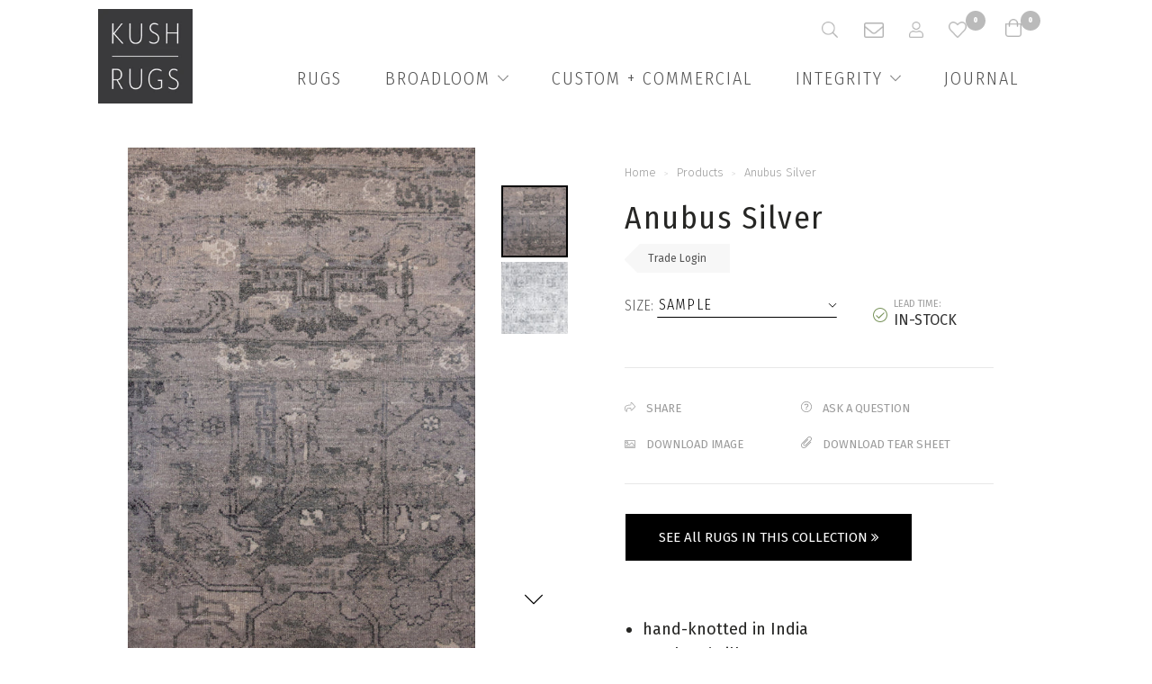

--- FILE ---
content_type: text/html; charset=utf-8
request_url: https://kushrugs.com/products/tudor-anubus-silver
body_size: 40573
content:
<!doctype html>
<!--[if lt IE 7]><html class="no-js ie6 oldie" lang="en"><![endif]-->
<!--[if IE 7]><html class="no-js ie7 oldie" lang="en"><![endif]-->
<!--[if IE 8]><html class="no-js ie8 oldie" lang="en"><![endif]-->
<!--[if gt IE 8]><!--><html class="no-js" lang="en"><!--<![endif]-->
  <head
    <!-- Google tag (gtag.js) -->
<script async src="https://www.googletagmanager.com/gtag/js?id=G-WTHMW3TEZB"></script>
<script>
  window.dataLayer = window.dataLayer || [];
  function gtag(){dataLayer.push(arguments);}
  gtag('js', new Date());

  gtag('config', 'G-WTHMW3TEZB');
</script>
  

    <link rel="shortcut icon" href="//kushrugs.com/cdn/shop/t/31/assets/favicon.png?v=79960068932442647181702349393" type="image/png" />
    <meta charset="utf-8" />
    <!--[if IE]><meta http-equiv='X-UA-Compatible' content='IE=edge,chrome=1' /><![endif]-->

    

    <title>
      Classical area rug Portland &ndash; Kush Rugs 
    </title>

    
    <meta name="description" content="hand-knotted in India wool and silk may be customized    " />
    

    <meta name="viewport" content="width=device-width, initial-scale=1.0" />

    <link rel="canonical" href="https://kushrugs.com/products/tudor-anubus-silver" />

    


  <meta property="og:url" content="https://kushrugs.com/products/tudor-anubus-silver" />
  <meta property="og:title" content="Anubus Silver" />
  <meta property="og:description" content="
hand-knotted in India
wool and silk
may be customized

 
 " />
  <meta property="og:image" content="http://kushrugs.com/cdn/shop/files/s-4734_medium.jpg?v=1757354265" />


    <link href="//kushrugs.com/cdn/shop/t/31/assets/styles.css?v=97661159189170186281767641354" rel="stylesheet" type="text/css" media="all" />

    <link href='//fonts.googleapis.com/css?family=Open+Sans+Condensed:300' rel='stylesheet' type='text/css'>
    <link href='//fonts.googleapis.com/css?family=Fanwood+Text:400,400italic' rel='stylesheet' type='text/css'>
    <!-- <link href="https://fonts.googleapis.com/css?family=Fira+Sans+Condensed:100,300,400,600,900" rel="stylesheet"> -->
    <link href="https://fonts.googleapis.com/css?family=Fira+Sans+Condensed:100,300,400,600,900|Lora:400,400i,700" rel="stylesheet">
    <link href="https://fonts.googleapis.com/css?family=Fira+Sans:300,400,500,700" rel="stylesheet">

    <script>window.performance && window.performance.mark && window.performance.mark('shopify.content_for_header.start');</script><meta id="shopify-digital-wallet" name="shopify-digital-wallet" content="/3110997/digital_wallets/dialog">
<link rel="alternate" type="application/json+oembed" href="https://kushrugs.com/products/tudor-anubus-silver.oembed">
<script async="async" src="/checkouts/internal/preloads.js?locale=en-US"></script>
<script id="shopify-features" type="application/json">{"accessToken":"15b9e0bea138acf0e1e21c05b908aa36","betas":["rich-media-storefront-analytics"],"domain":"kushrugs.com","predictiveSearch":true,"shopId":3110997,"locale":"en"}</script>
<script>var Shopify = Shopify || {};
Shopify.shop = "kush-handmade-rugs.myshopify.com";
Shopify.locale = "en";
Shopify.currency = {"active":"USD","rate":"1.0"};
Shopify.country = "US";
Shopify.theme = {"name":"Kush Rugs - December 2023 Edits","id":138782081242,"schema_name":null,"schema_version":null,"theme_store_id":null,"role":"main"};
Shopify.theme.handle = "null";
Shopify.theme.style = {"id":null,"handle":null};
Shopify.cdnHost = "kushrugs.com/cdn";
Shopify.routes = Shopify.routes || {};
Shopify.routes.root = "/";</script>
<script type="module">!function(o){(o.Shopify=o.Shopify||{}).modules=!0}(window);</script>
<script>!function(o){function n(){var o=[];function n(){o.push(Array.prototype.slice.apply(arguments))}return n.q=o,n}var t=o.Shopify=o.Shopify||{};t.loadFeatures=n(),t.autoloadFeatures=n()}(window);</script>
<script id="shop-js-analytics" type="application/json">{"pageType":"product"}</script>
<script defer="defer" async type="module" src="//kushrugs.com/cdn/shopifycloud/shop-js/modules/v2/client.init-shop-cart-sync_BN7fPSNr.en.esm.js"></script>
<script defer="defer" async type="module" src="//kushrugs.com/cdn/shopifycloud/shop-js/modules/v2/chunk.common_Cbph3Kss.esm.js"></script>
<script defer="defer" async type="module" src="//kushrugs.com/cdn/shopifycloud/shop-js/modules/v2/chunk.modal_DKumMAJ1.esm.js"></script>
<script type="module">
  await import("//kushrugs.com/cdn/shopifycloud/shop-js/modules/v2/client.init-shop-cart-sync_BN7fPSNr.en.esm.js");
await import("//kushrugs.com/cdn/shopifycloud/shop-js/modules/v2/chunk.common_Cbph3Kss.esm.js");
await import("//kushrugs.com/cdn/shopifycloud/shop-js/modules/v2/chunk.modal_DKumMAJ1.esm.js");

  window.Shopify.SignInWithShop?.initShopCartSync?.({"fedCMEnabled":true,"windoidEnabled":true});

</script>
<script id="__st">var __st={"a":3110997,"offset":-28800,"reqid":"8d1c3429-4614-4d29-ae42-e697f2add854-1770045355","pageurl":"kushrugs.com\/products\/tudor-anubus-silver","u":"fbc7896db451","p":"product","rtyp":"product","rid":8034836447450};</script>
<script>window.ShopifyPaypalV4VisibilityTracking = true;</script>
<script id="captcha-bootstrap">!function(){'use strict';const t='contact',e='account',n='new_comment',o=[[t,t],['blogs',n],['comments',n],[t,'customer']],c=[[e,'customer_login'],[e,'guest_login'],[e,'recover_customer_password'],[e,'create_customer']],r=t=>t.map((([t,e])=>`form[action*='/${t}']:not([data-nocaptcha='true']) input[name='form_type'][value='${e}']`)).join(','),a=t=>()=>t?[...document.querySelectorAll(t)].map((t=>t.form)):[];function s(){const t=[...o],e=r(t);return a(e)}const i='password',u='form_key',d=['recaptcha-v3-token','g-recaptcha-response','h-captcha-response',i],f=()=>{try{return window.sessionStorage}catch{return}},m='__shopify_v',_=t=>t.elements[u];function p(t,e,n=!1){try{const o=window.sessionStorage,c=JSON.parse(o.getItem(e)),{data:r}=function(t){const{data:e,action:n}=t;return t[m]||n?{data:e,action:n}:{data:t,action:n}}(c);for(const[e,n]of Object.entries(r))t.elements[e]&&(t.elements[e].value=n);n&&o.removeItem(e)}catch(o){console.error('form repopulation failed',{error:o})}}const l='form_type',E='cptcha';function T(t){t.dataset[E]=!0}const w=window,h=w.document,L='Shopify',v='ce_forms',y='captcha';let A=!1;((t,e)=>{const n=(g='f06e6c50-85a8-45c8-87d0-21a2b65856fe',I='https://cdn.shopify.com/shopifycloud/storefront-forms-hcaptcha/ce_storefront_forms_captcha_hcaptcha.v1.5.2.iife.js',D={infoText:'Protected by hCaptcha',privacyText:'Privacy',termsText:'Terms'},(t,e,n)=>{const o=w[L][v],c=o.bindForm;if(c)return c(t,g,e,D).then(n);var r;o.q.push([[t,g,e,D],n]),r=I,A||(h.body.append(Object.assign(h.createElement('script'),{id:'captcha-provider',async:!0,src:r})),A=!0)});var g,I,D;w[L]=w[L]||{},w[L][v]=w[L][v]||{},w[L][v].q=[],w[L][y]=w[L][y]||{},w[L][y].protect=function(t,e){n(t,void 0,e),T(t)},Object.freeze(w[L][y]),function(t,e,n,w,h,L){const[v,y,A,g]=function(t,e,n){const i=e?o:[],u=t?c:[],d=[...i,...u],f=r(d),m=r(i),_=r(d.filter((([t,e])=>n.includes(e))));return[a(f),a(m),a(_),s()]}(w,h,L),I=t=>{const e=t.target;return e instanceof HTMLFormElement?e:e&&e.form},D=t=>v().includes(t);t.addEventListener('submit',(t=>{const e=I(t);if(!e)return;const n=D(e)&&!e.dataset.hcaptchaBound&&!e.dataset.recaptchaBound,o=_(e),c=g().includes(e)&&(!o||!o.value);(n||c)&&t.preventDefault(),c&&!n&&(function(t){try{if(!f())return;!function(t){const e=f();if(!e)return;const n=_(t);if(!n)return;const o=n.value;o&&e.removeItem(o)}(t);const e=Array.from(Array(32),(()=>Math.random().toString(36)[2])).join('');!function(t,e){_(t)||t.append(Object.assign(document.createElement('input'),{type:'hidden',name:u})),t.elements[u].value=e}(t,e),function(t,e){const n=f();if(!n)return;const o=[...t.querySelectorAll(`input[type='${i}']`)].map((({name:t})=>t)),c=[...d,...o],r={};for(const[a,s]of new FormData(t).entries())c.includes(a)||(r[a]=s);n.setItem(e,JSON.stringify({[m]:1,action:t.action,data:r}))}(t,e)}catch(e){console.error('failed to persist form',e)}}(e),e.submit())}));const S=(t,e)=>{t&&!t.dataset[E]&&(n(t,e.some((e=>e===t))),T(t))};for(const o of['focusin','change'])t.addEventListener(o,(t=>{const e=I(t);D(e)&&S(e,y())}));const B=e.get('form_key'),M=e.get(l),P=B&&M;t.addEventListener('DOMContentLoaded',(()=>{const t=y();if(P)for(const e of t)e.elements[l].value===M&&p(e,B);[...new Set([...A(),...v().filter((t=>'true'===t.dataset.shopifyCaptcha))])].forEach((e=>S(e,t)))}))}(h,new URLSearchParams(w.location.search),n,t,e,['guest_login'])})(!0,!0)}();</script>
<script integrity="sha256-4kQ18oKyAcykRKYeNunJcIwy7WH5gtpwJnB7kiuLZ1E=" data-source-attribution="shopify.loadfeatures" defer="defer" src="//kushrugs.com/cdn/shopifycloud/storefront/assets/storefront/load_feature-a0a9edcb.js" crossorigin="anonymous"></script>
<script data-source-attribution="shopify.dynamic_checkout.dynamic.init">var Shopify=Shopify||{};Shopify.PaymentButton=Shopify.PaymentButton||{isStorefrontPortableWallets:!0,init:function(){window.Shopify.PaymentButton.init=function(){};var t=document.createElement("script");t.src="https://kushrugs.com/cdn/shopifycloud/portable-wallets/latest/portable-wallets.en.js",t.type="module",document.head.appendChild(t)}};
</script>
<script data-source-attribution="shopify.dynamic_checkout.buyer_consent">
  function portableWalletsHideBuyerConsent(e){var t=document.getElementById("shopify-buyer-consent"),n=document.getElementById("shopify-subscription-policy-button");t&&n&&(t.classList.add("hidden"),t.setAttribute("aria-hidden","true"),n.removeEventListener("click",e))}function portableWalletsShowBuyerConsent(e){var t=document.getElementById("shopify-buyer-consent"),n=document.getElementById("shopify-subscription-policy-button");t&&n&&(t.classList.remove("hidden"),t.removeAttribute("aria-hidden"),n.addEventListener("click",e))}window.Shopify?.PaymentButton&&(window.Shopify.PaymentButton.hideBuyerConsent=portableWalletsHideBuyerConsent,window.Shopify.PaymentButton.showBuyerConsent=portableWalletsShowBuyerConsent);
</script>
<script data-source-attribution="shopify.dynamic_checkout.cart.bootstrap">document.addEventListener("DOMContentLoaded",(function(){function t(){return document.querySelector("shopify-accelerated-checkout-cart, shopify-accelerated-checkout")}if(t())Shopify.PaymentButton.init();else{new MutationObserver((function(e,n){t()&&(Shopify.PaymentButton.init(),n.disconnect())})).observe(document.body,{childList:!0,subtree:!0})}}));
</script>

<script>window.performance && window.performance.mark && window.performance.mark('shopify.content_for_header.end');</script>
    <div id="shopify-section-filter-menu-settings" class="shopify-section"><style type="text/css">
/*  Filter Menu Color and Image Section CSS */</style>
<link href="//kushrugs.com/cdn/shop/t/31/assets/filter-menu.scss.css?v=41211597342151016721767641354" rel="stylesheet" type="text/css" media="all" />
<script src="//kushrugs.com/cdn/shop/t/31/assets/filter-menu.js?v=154061711992041507781707376474" type="text/javascript"></script>





</div>
    
<script src='//kushrugs.com/cdn/shop/t/31/assets/vue.js?v=61604996753996693791702349436'></script>
<script src='https://unpkg.com/vue-lazyload/vue-lazyload.js'></script>
<script src='//kushrugs.com/cdn/shop/t/31/assets/lodash.js?v=82608336186088147641702349426'></script>


<!-- base styles -->
<link href="//kushrugs.com/cdn/shop/t/31/assets/reset.scss?v=173331715035509733231702349449" rel="stylesheet" type="text/css" media="all" />
<link href="//kushrugs.com/cdn/shop/t/31/assets/normalize.scss?v=58327751583550098661702349449" rel="stylesheet" type="text/css" media="all" />
<link href="//kushrugs.com/cdn/shop/t/31/assets/base.scss?v=177733881942498191391702370366" rel="stylesheet" type="text/css" media="all" />


    <script src="https://unpkg.com/axios/dist/axios.min.js"></script>
    <script src="//kushrugs.com/cdn/shop/t/31/assets/handleize.js?v=142844343063608449661702349408" type="text/javascript"></script>

    <script src="//kushrugs.com/cdn/shop/t/31/assets/modernizr.js?v=42709562536853172161702349428" type="text/javascript"></script>
    <script src="//ajax.googleapis.com/ajax/libs/jquery/2.1.0/jquery.min.js" type="text/javascript"></script>
    <script src="//kushrugs.com/cdn/shop/t/31/assets/jquery-migrate-1.2.1.min.js?v=122074188791053731101702349418" type="text/javascript"></script>
    <script src="//kushrugs.com/cdn/shop/t/31/assets/jquery.flexslider.js?v=59995033546453665061702349422" type="text/javascript"></script>
    <script src="//kushrugs.com/cdn/shop/t/31/assets/jquery.fancyselect.js?v=171421793401398905561702349421" type="text/javascript"></script>
    <script src="//kushrugs.com/cdn/shop/t/31/assets/jquery.subscribe-better.min.js?v=141917167170849399371702349422" type="text/javascript"></script>
    <script src="//kushrugs.com/cdn/shop/t/31/assets/jquery.cookie.min.js?v=828283588451540951702349419" type="text/javascript"></script>
    <script src="//kushrugs.com/cdn/shop/t/31/assets/scripts.js?v=162197451382664558811761605980" type="text/javascript"></script>

    <script src="//kushrugs.com/cdn/shop/t/31/assets/galleria-1.3.5.min.js?v=59367652476690319881702349401" type="text/javascript"></script>
    <script src="//kushrugs.com/cdn/shop/t/31/assets/galleria.flickr.min.js?v=9598115320685781551702349402" type="text/javascript"></script>
    <script src="//kushrugs.com/cdn/shop/t/31/assets/jquery.fancybox2.min.js?v=98388074616830255951702349421" type="text/javascript"></script>

    <script src="//kushrugs.com/cdn/shopifycloud/storefront/assets/themes_support/option_selection-b017cd28.js" type="text/javascript"></script>
    <script src="//kushrugs.com/cdn/shopifycloud/storefront/assets/themes_support/api.jquery-7ab1a3a4.js" type="text/javascript"></script>

    

    

    <link href="https://fonts.googleapis.com/css?family=Lora" rel="stylesheet">

    <meta name="google-site-verification" content="9EDmVABi3JS07JIiL8HhwNtwb4EgxOIUlRL1mmMtT7w" />


    <style>
      .filters div,
      .filters li {
        font-family: "Helvetica Neue", helvetica, arial, sans-serif !important;
      }
      img[data-src]:not(.loaded) {
        visibility: hidden;
      }
    </style>
    <script src="//kushrugs.com/cdn/shop/t/31/assets/lazysizes.js?v=94224023136283657951702349425" async="async"></script>
      <link href="//kushrugs.com/cdn/shop/t/31/assets/font-awesome.min.css?v=76664147310505289351702349449" rel="stylesheet" type="text/css" media="all" />
    <!-- Global site tag (gtag.js) - Google Ads: 620387364 --> 
<script async src="https://www.googletagmanager.com/gtag/js?id=AW-620387364"></script>
<script>
window.dataLayer = window.dataLayer || [];

function gtag(){dataLayer.push(arguments);}

gtag('js', new Date());

gtag('config', 'AW-620387364');

</script>
 <!-- Event snippet for Book appointment 2022 conversion page In your html page, add the snippet and call gtag_report_conversion when someone clicks on the chosen link or button.-->
<script>
function gtag_report_conversion(url) {
     var callback = function () {
     if (typeof(url) != 'undefined') {
      window.location = url;
    }
  };
  gtag('event', 'conversion', {
      'send_to': 'AW-620387364/3cOHCL-rmZQDEKS46acC',
     'event_callback': callback
  });
return false;
}
</script>
<!-- BEGIN app block: shopify://apps/globo-mega-menu/blocks/app-embed/7a00835e-fe40-45a5-a615-2eb4ab697b58 -->
<link href="//cdn.shopify.com/extensions/019c08e6-4e57-7c02-a6cb-a27823536122/menufrontend-308/assets/main-navigation-styles.min.css" rel="stylesheet" type="text/css" media="all" />
<link href="//cdn.shopify.com/extensions/019c08e6-4e57-7c02-a6cb-a27823536122/menufrontend-308/assets/theme-styles.min.css" rel="stylesheet" type="text/css" media="all" />
<script type="text/javascript" hs-ignore data-cookieconsent="ignore" data-ccm-injected>
document.getElementsByTagName('html')[0].classList.add('globo-menu-loading');
window.GloboMenuConfig = window.GloboMenuConfig || {}
window.GloboMenuConfig.curLocale = "en";
window.GloboMenuConfig.shop = "kush-handmade-rugs.myshopify.com";
window.GloboMenuConfig.GloboMenuLocale = "en";
window.GloboMenuConfig.locale = "en";
window.menuRootUrl = "";
window.GloboMenuCustomer = false;
window.GloboMenuAssetsUrl = 'https://cdn.shopify.com/extensions/019c08e6-4e57-7c02-a6cb-a27823536122/menufrontend-308/assets/';
window.GloboMenuFilesUrl = '//kushrugs.com/cdn/shop/files/';
window.GloboMenuLinklists = {"main-menu": [{'url' :"\/collections\/all-area-rugs-designer-carpets-portland\/", 'title': "Rugs"},{'url' :"\/pages\/custom-commercial", 'title': "Custom + Commercial"},{'url' :"\/blogs\/news", 'title': "Press \/ Designer Installations \/ Events"},{'url' :"\/pages\/about-us", 'title': "About"},{'url' :"\/blogs\/press", 'title': "Press"}],"footer": [{'url' :"\/policies\/privacy-policy", 'title': "Privacy Policy"},{'url' :"\/policies\/terms-of-service", 'title': "Terms \u0026 Conditions"},{'url' :"\/pages\/payment-methods", 'title': "Payment Methods"}],"faq": [{'url' :"\/blogs\/faq", 'title': "Shipping"},{'url' :"\/blogs\/faq", 'title': "Care \u0026 Cleaning"}],"quick-links": [{'url' :"https:\/\/kushrugs.com\/pages\/people", 'title': "Team Bios"},{'url' :"\/pages\/about-us", 'title': "Kush Founders"},{'url' :"\/account\/login", 'title': "Trade Login"},{'url' :"\/apps\/iwish", 'title': "Saved Rugs"},{'url' :"\/pages\/faq", 'title': "FAQ"}],"main-menu-2024": [{'url' :"\/collections\/all", 'title': "Rugs"},{'url' :"\/collections\/kush-broadloom-carpet", 'title': "Broadloom"},{'url' :"\/pages\/custom-commercial-area-rugs-architects-designers", 'title': "Custom + Commercial"},{'url' :"\/pages\/eco-and-social-responsibility-portland-rug-gallery-rugs", 'title': "Integrity"},{'url' :"\/blogs\/news", 'title': "Journal"}],"customer-account-main-menu": [{'url' :"\/", 'title': "Shop"},{'url' :"https:\/\/shopify.com\/3110997\/account\/orders?locale=en\u0026region_country=US", 'title': "Orders"}]}
window.GloboMenuConfig.is_app_embedded = true;
window.showAdsInConsole = true;
</script>

<style>.globo-menu-loading #shopify-section-theme_header > header.nav-desktop.page-width1 > div > div.nav-desktop__menu.menu {visibility:hidden;opacity:0}.globo-menu-loading #shopify-section-theme_header > header.nav-mobile > div > div {visibility:hidden;opacity:0}</style><script hs-ignore data-cookieconsent="ignore" data-ccm-injected type="text/javascript">
  window.GloboMenus = window.GloboMenus || [];
  var menuKey = 3598;
  window.GloboMenus[menuKey] = window.GloboMenus[menuKey] || {};
  window.GloboMenus[menuKey].id = menuKey;window.GloboMenus[menuKey].replacement = {"type":"selector","main_menu_selector":"#shopify-section-theme_header > header.nav-desktop.page-width1 > div > div.nav-desktop__menu.menu","mobile_menu_selector":"#shopify-section-theme_header > header.nav-mobile > div > div"};window.GloboMenus[menuKey].type = "main";
  window.GloboMenus[menuKey].schedule = null;
  window.GloboMenus[menuKey].settings ={"font":{"tab_fontsize":"18","menu_fontsize":"20","tab_fontfamily":"Fira Sans Condensed","tab_fontweight":"regular","menu_fontfamily":"Fira Sans Condensed","menu_fontweight":"300","tab_fontfamily_2":"Lato","menu_fontfamily_2":"Fira Sans Condensed","submenu_text_fontsize":"16","tab_fontfamily_custom":false,"menu_fontfamily_custom":false,"submenu_text_fontfamily":"Fira Sans Condensed","submenu_text_fontweight":"300","submenu_heading_fontsize":"20","submenu_text_fontfamily_2":"Arimo","submenu_heading_fontfamily":"Fanwood Text","submenu_heading_fontweight":"regular","submenu_description_fontsize":"14","submenu_heading_fontfamily_2":"Bitter","submenu_description_fontfamily":"Fira Sans Condensed","submenu_description_fontweight":"regular","submenu_text_fontfamily_custom":false,"submenu_description_fontfamily_2":"Indie Flower","submenu_heading_fontfamily_custom":false,"submenu_description_fontfamily_custom":false},"color":{"menu_text":"rgba(85, 85, 85, 1)","menu_border":"rgba(255, 255, 255, 1)","submenu_text":"#313131","atc_text_color":"#FFFFFF","submenu_border":"rgba(242, 242, 242, 1)","menu_background":"rgba(255, 255, 255, 1)","menu_text_hover":"#f6f1f1","sale_text_color":"#ffffff","submenu_heading":"rgba(85, 85, 85, 1)","tab_heading_color":"#202020","soldout_text_color":"#757575","submenu_background":"#ffffff","submenu_text_hover":"rgba(0, 0, 0, 1)","submenu_description":"#969696","atc_background_color":"#1F1F1F","atc_text_color_hover":"#FFFFFF","tab_background_hover":"#d9d9d9","menu_background_hover":"rgba(85, 85, 85, 1)","sale_background_color":"#ec523e","soldout_background_color":"#d5d5d5","tab_heading_active_color":"#000000","submenu_description_hover":"#4d5bcd","atc_background_color_hover":"#000000"},"general":{"align":"right","login":false,"border":true,"logout":false,"search":false,"account":false,"trigger":"hover","register":false,"atcButton":false,"indicators":true,"responsive":"768","transition":"fade","menu_padding":"20","carousel_loop":true,"hidewatermark":false,"mobile_border":true,"mobile_trigger":"click_toggle","submenu_border":true,"tab_lineheight":"50","menu_lineheight":"36","lazy_load_enable":false,"transition_delay":"150","transition_speed":"300","carousel_auto_play":true,"dropdown_lineheight":"50","linklist_lineheight":"29","mobile_sticky_header":true,"desktop_sticky_header":true,"mobile_hide_linklist_submenu":false},"language":{"name":"Name","sale":"Sale","send":"Send","view":"View details","email":"Email","phone":"Phone Number","search":"Search for...","message":"Message","sold_out":"Sold out","add_to_cart":"Add to cart"}};
  window.GloboMenus[menuKey].itemsLength = 4;
</script><script type="template/html" id="globoMenu3598HTML"><ul class="gm-menu gm-menu-3598 gm-bordered gm-mobile-bordered gm-has-retractor gm-submenu-align-right gm-menu-trigger-hover gm-transition-fade" data-menu-id="3598" data-transition-speed="300" data-transition-delay="150">
<li data-gmmi="0" data-gmdi="0" class="gm-item gm-level-0 gm-has-submenu gm-submenu-mega gm-submenu-align-full"><a class="gm-target" title="RUGS" href="https://kushrugs.com/collections/all-rug-designs"><span class="gm-text">RUGS</span><span class="gm-retractor"></span></a><div 
      class="gm-submenu gm-mega gm-submenu-bordered" 
      style=""
    ><div style="" class="submenu-background"></div>
      <ul class="gm-grid">
<li class="gm-item gm-grid-item gmcol-4 gm-image-1">
    <div class="gm-image"  style="--gm-item-image-width:auto">
      <a title="all rug designs" href="https://kushrugs.com/collections/all-rug-designs"><img
            
            data-sizes="auto"
            src="//kushrugs.com/cdn/shop/files/1704749643_0_2048x.jpg?v=1694333761013960284"
            width=""
            height=""
            data-widths="[40, 100, 140, 180, 250, 260, 275, 305, 440, 610, 720, 930, 1080, 1200, 1640, 2048]"
            class=""
            alt="all rug designs"
            title="all rug designs"
          /><div class="gm-target">
          <span class="gm-text">
            all rug designs
</span>
        </div></a>
    </div>
  </li></ul>
    </div></li>

<li data-gmmi="1" data-gmdi="1" class="gm-item gm-level-0 gm-has-submenu gm-submenu-mega gm-submenu-align-full"><a class="gm-target" title="CUSTOM + COMMERCIAL" href="https://kushrugs.com/pages/copy-copy-commercial"><span class="gm-text">CUSTOM + COMMERCIAL</span><span class="gm-retractor"></span></a><div 
      class="gm-submenu gm-mega gm-submenu-bordered" 
      style=""
    ><div style="" class="submenu-background"></div>
      <ul class="gm-grid">
<li class="gm-item gm-grid-item gmcol-full gm-has-submenu gm-submenu-align-end">
    <div class="gm-tabs gm-tabs-top"><ul class="gm-tab-links gm-jc-end">
<li class="gm-item gm-has-submenu gm-active" data-tab-index="0"><a class="gm-target" title="Process" href="https://kushrugs.com/pages/custom-rugs-for-commercial-residential-architects-designers"><span class="gm-text">Process</span><span class="gm-retractor"></span></a></li>
<li class="gm-item gm-has-submenu" data-tab-index="1"><a class="gm-target" title="Installations"><span class="gm-text">Installations</span><span class="gm-retractor"></span></a></li>
<li class="gm-item gm-has-submenu" data-tab-index="2"><a class="gm-target" title="Schedule a Consult" target="_blank" href="https://kushrugs.simplybook.me/v2/#book"><span class="gm-text">Schedule a Consult</span><span class="gm-retractor"></span></a></li></ul>
    <ul class="gm-tab-contents">
<li data-tab-index="0" class="gm-tab-content hc gm-active"><ul class="gm-tab-panel">
<li class="gm-item gm-grid-item gmcol-6 gm-image-1">
    <div class="gm-image"  style="--gm-item-image-width:auto">
      <a title="CUSTOM + COMMERCIAL" href=""><img
            
            data-sizes="auto"
            src="//kushrugs.com/cdn/shop/files/1599697913_0_2048x.jpg?v=17214717598826042559"
            width=""
            height=""
            data-widths="[40, 100, 140, 180, 250, 260, 275, 305, 440, 610, 720, 930, 1080, 1200, 1640, 2048]"
            class=""
            alt="CUSTOM + COMMERCIAL"
            title="CUSTOM + COMMERCIAL"
          /><div class="gm-target gm-jc-center">
          <span class="gm-text">
            CUSTOM + COMMERCIAL
<span class="gm-description">Our dedicated creative team brings your concept to life.</span></span>
        </div></a>
    </div>
  </li>
<li class="gm-item gm-grid-item gmcol-6 gm-image-1">
    <div class="gm-image"  style="--gm-item-image-width:auto">
      <a title="ORIGINAL WORK" href=""><img
            
            data-sizes="auto"
            src="//kushrugs.com/cdn/shop/files/1599679775_0_2048x.jpg?v=2881723073809135758"
            width=""
            height=""
            data-widths="[40, 100, 140, 180, 250, 260, 275, 305, 440, 610, 720, 930, 1080, 1200, 1640, 2048]"
            class=""
            alt="ORIGINAL WORK"
            title="ORIGINAL WORK"
          /><div class="gm-target gm-jc-center">
          <span class="gm-text">
            ORIGINAL WORK
<span class="gm-description">From adapting existing designs to original artwork, we offer as much expertise as you'd like.</span></span>
        </div></a>
    </div>
  </li>
<li class="gm-item gm-grid-item gmcol-6 gm-image-1">
    <div class="gm-image"  style="--gm-item-image-width:auto">
      <a title="CHALLENGE US" href=""><img
            
            data-sizes="auto"
            src="//kushrugs.com/cdn/shop/files/1600382444_0_2048x.jpg?v=15935323628519597422"
            width=""
            height=""
            data-widths="[40, 100, 140, 180, 250, 260, 275, 305, 440, 610, 720, 930, 1080, 1200, 1640, 2048]"
            class=""
            alt="CHALLENGE US"
            title="CHALLENGE US"
          /><div class="gm-target gm-jc-center">
          <span class="gm-text">
            CHALLENGE US
<span class="gm-description">Every project presents a unique challenge. Share your needs as well as your vision.</span></span>
        </div></a>
    </div>
  </li>
<li class="gm-item gm-grid-item gmcol-6 gm-image-1">
    <div class="gm-image"  style="--gm-item-image-width:auto">
      <a title="YOUR TEAM + TEAM KUSH = RUG NIRVANA" href=""><img
            
            data-sizes="auto"
            src="//kushrugs.com/cdn/shop/files/1599698628_0_2048x.jpg?v=9825003139995350898"
            width=""
            height=""
            data-widths="[40, 100, 140, 180, 250, 260, 275, 305, 440, 610, 720, 930, 1080, 1200, 1640, 2048]"
            class=""
            alt="YOUR TEAM + TEAM KUSH = RUG NIRVANA"
            title="YOUR TEAM + TEAM KUSH = RUG NIRVANA"
          /><div class="gm-target gm-jc-center">
          <span class="gm-text">
            YOUR TEAM + TEAM KUSH = RUG NIRVANA
<span class="gm-description">Collaborating with designers, architects is what we love to do!</span></span>
        </div></a>
    </div>
  </li>
<li class="gm-item gm-grid-item gmcol-10">
    <div class="gm-html"><div class="gm-html-inner"><a href="/pages/custom-commercial">Check out our Process</a></div></div>
  </li></ul>
</li>
<li data-tab-index="1" class="gm-tab-content hc"><ul class="gm-tab-panel">
<li class="gm-item gm-grid-item gmcol-6">
    <div class="gm-image"  style="--gm-item-image-width:auto">
      <a title="Soderberg Design" href="https://www.soderbergdesign.com/"><img
            
            data-sizes="auto"
            src="//kushrugs.com/cdn/shop/files/1599588935_0_2048x.jpg?v=4870130013312581242"
            width=""
            height=""
            data-widths="[40, 100, 140, 180, 250, 260, 275, 305, 440, 610, 720, 930, 1080, 1200, 1640, 2048]"
            class=""
            alt="Soderberg Design"
            title="Soderberg Design"
          /><div class="gm-target">
          <span class="gm-text">
            Soderberg Design
</span>
        </div></a>
    </div>
  </li>
<li class="gm-item gm-grid-item gmcol-6">
    <div class="gm-image"  style="--gm-item-image-width:auto">
      <a title="Winward" href=""><img
            
            data-sizes="auto"
            src="//kushrugs.com/cdn/shop/files/1599589156_0_2048x.jpg?v=14247752725672916576"
            width=""
            height=""
            data-widths="[40, 100, 140, 180, 250, 260, 275, 305, 440, 610, 720, 930, 1080, 1200, 1640, 2048]"
            class=""
            alt="Winward"
            title="Winward"
          /><div class="gm-target">
          <span class="gm-text">
            Winward
</span>
        </div></a>
    </div>
  </li>
<li class="gm-item gm-grid-item gmcol-6">
    <div class="gm-image"  style="--gm-item-image-width:auto">
      <a title="Maison Inc." href=""><img
            
            data-sizes="auto"
            src="//kushrugs.com/cdn/shop/files/1599590001_0_2048x.jpg?v=18135450258101117663"
            width=""
            height=""
            data-widths="[40, 100, 140, 180, 250, 260, 275, 305, 440, 610, 720, 930, 1080, 1200, 1640, 2048]"
            class=""
            alt="Maison Inc."
            title="Maison Inc."
          /><div class="gm-target">
          <span class="gm-text">
            Maison Inc.
</span>
        </div></a>
    </div>
  </li>
<li class="gm-item gm-grid-item gmcol-6">
    <div class="gm-image"  style="--gm-item-image-width:auto">
      <a title="Vanillawood" href="https://www.vanillawood.com/"><img
            
            data-sizes="auto"
            src="//kushrugs.com/cdn/shop/files/1599590173_0_2048x.jpg?v=12915412928726653934"
            width=""
            height=""
            data-widths="[40, 100, 140, 180, 250, 260, 275, 305, 440, 610, 720, 930, 1080, 1200, 1640, 2048]"
            class=""
            alt="Vanillawood"
            title="Vanillawood"
          /><div class="gm-target">
          <span class="gm-text">
            Vanillawood
</span>
        </div></a>
    </div>
  </li>
<li class="gm-item gm-grid-item gmcol-6">
    <div class="gm-image"  style="--gm-item-image-width:auto">
      <a title="Vida Design" href=""><img
            
            data-sizes="auto"
            src="//kushrugs.com/cdn/shop/files/1599589842_0_2048x.jpg?v=7070119291343317644"
            width=""
            height=""
            data-widths="[40, 100, 140, 180, 250, 260, 275, 305, 440, 610, 720, 930, 1080, 1200, 1640, 2048]"
            class=""
            alt="Vida Design"
            title="Vida Design"
          /><div class="gm-target">
          <span class="gm-text">
            Vida Design
</span>
        </div></a>
    </div>
  </li>
<li class="gm-item gm-grid-item gmcol-6">
    <div class="gm-image"  style="--gm-item-image-width:auto">
      <a title="Sera Architecture" href=""><img
            
            data-sizes="auto"
            src="//kushrugs.com/cdn/shop/files/1599589915_0_2048x.jpg?v=43676920937830211"
            width=""
            height=""
            data-widths="[40, 100, 140, 180, 250, 260, 275, 305, 440, 610, 720, 930, 1080, 1200, 1640, 2048]"
            class=""
            alt="Sera Architecture"
            title="Sera Architecture"
          /><div class="gm-target">
          <span class="gm-text">
            Sera Architecture
</span>
        </div></a>
    </div>
  </li>
<li class="gm-item gm-grid-item gmcol-6">
    <div class="gm-image"  style="--gm-item-image-width:auto">
      <a title="GBD Architecture" href=""><img
            
            data-sizes="auto"
            src="//kushrugs.com/cdn/shop/files/1599589418_0_2048x.jpg?v=14220721899208636406"
            width=""
            height=""
            data-widths="[40, 100, 140, 180, 250, 260, 275, 305, 440, 610, 720, 930, 1080, 1200, 1640, 2048]"
            class=""
            alt="GBD Architecture"
            title="GBD Architecture"
          /><div class="gm-target">
          <span class="gm-text">
            GBD Architecture
</span>
        </div></a>
    </div>
  </li>
<li class="gm-item gm-grid-item gmcol-6">
    <div class="gm-image"  style="--gm-item-image-width:auto">
      <a title="Ponciano Design" href=""><img
            
            data-sizes="auto"
            src="//kushrugs.com/cdn/shop/files/1599589516_0_2048x.jpg?v=580509439479925664"
            width=""
            height=""
            data-widths="[40, 100, 140, 180, 250, 260, 275, 305, 440, 610, 720, 930, 1080, 1200, 1640, 2048]"
            class=""
            alt="Ponciano Design"
            title="Ponciano Design"
          /><div class="gm-target">
          <span class="gm-text">
            Ponciano Design
</span>
        </div></a>
    </div>
  </li></ul>
</li>
<li data-tab-index="2" class="gm-tab-content hc"><ul class="gm-tab-panel">
<li class="gm-item gm-grid-item gmcol-2 gm-image-1">
    <div class="gm-image"  style="--gm-item-image-width:auto">
      <a title="" href=""><img
            
            data-sizes="auto"
            src="//kushrugs.com/cdn/shop/files/1594738182_0_2048x.jpg?v=3368004336745607758"
            width=""
            height=""
            data-widths="[40, 100, 140, 180, 250, 260, 275, 305, 440, 610, 720, 930, 1080, 1200, 1640, 2048]"
            class=""
            alt=""
            title=""
          /></a>
    </div>
  </li>
<li class="gm-item gm-grid-item gmcol-4">
    <div class="gm-html"><div class="gm-heading">Schedule a Visit to Our Showroom</div><div class="gm-html-inner">(503) 231-0700<br />
<br />
<a href="https://kushrugs.simplybook.me/v2/#book" target="_blank" class="bannerbutton">BOOK AN APPOINTMENT <i class="fa fa-angle-double-right"></i></a><br />
<br />
Open by appointment: <br />
Mon-Fri 10:00 - 5:00</div></div>
  </li>
<li class="gm-item gm-grid-item gmcol-6">
    <div class="gm-contact"><div class="gm-heading">Contact Us Directly</div><form method="post" action="/contact#contact_form" id="contact_form" accept-charset="UTF-8" class="contact-form"><input type="hidden" name="form_type" value="contact" /><input type="hidden" name="utf8" value="✓" /><div class="gm-grid">
          <div class="gm-grid-item gmcol-6"><input type="text" class="gm-form-control" name="contact[Name]" auto-complete="name" placeholder="Name"/>
          </div>
          <div class="gm-grid-item gmcol-6">
            <input type="email" class="gm-form-control" name="contact[email]" auto-complete="email" placeholder="Email" auto-correct="off" auto-capitalize="off"/>
          </div>
          <div class="gm-grid-item gmcol-12">
            <input type="tel" class="gm-form-control" name="contact[Phone Number]" auto-complete="tel-national" placeholder="Phone Number"/>
          </div>
          <div class="gm-grid-item gmcol-12">
            <textarea rows="5" class="gm-form-control" name="contact[Message]" placeholder="Message"></textarea>
          </div>
          <div class="gm-grid-item gmcol-12">
            <input type="submit" class="gm-btn" value="Send"/>
          </div>
        </div></form></div>
  </li></ul>
</li></ul>
</div>
  </li></ul>
    </div></li>

<li data-gmmi="2" data-gmdi="2" class="gm-item gm-level-0"><a class="gm-target" title="INTEGRITY" href="/pages/eco-and-social-responsibility"><span class="gm-text">INTEGRITY</span></a></li>

<li data-gmmi="3" data-gmdi="3" class="gm-item gm-level-0"><a class="gm-target" title="JOURNAL" href="/blogs/news"><span class="gm-text">JOURNAL</span></a></li>
</ul></script><style>
@import url('https://fonts.googleapis.com/css2?family=Fira+Sans+Condensed:ital,wght@0,300&family=Fira+Sans+Condensed:ital,wght@0,400&family=Fanwood+Text:ital,wght@0,400&family=Fira+Sans+Condensed:ital,wght@0,300&family=Fira+Sans+Condensed:ital,wght@0,400&display=swap');
.gm-menu-installed .gm-menu.gm-menu-3598 {
  background-color: rgba(255, 255, 255, 1) !important;
  color: #313131;
  font-family: "Fira Sans Condensed", sans-serif;
  font-size: 16px;
}
.gm-menu-installed .gm-menu.gm-menu-3598.gm-bordered:not(.gm-menu-mobile):not(.gm-vertical) > .gm-level-0 + .gm-level-0 {
  border-left: 1px solid rgba(255, 255, 255, 1) !important;
}
.gm-menu-installed .gm-menu.gm-bordered.gm-vertical > .gm-level-0 + .gm-level-0:not(.searchItem),
.gm-menu-installed .gm-menu.gm-menu-3598.gm-mobile-bordered.gm-menu-mobile > .gm-level-0 + .gm-level-0:not(.searchItem){
  border-top: 1px solid rgba(255, 255, 255, 1) !important;
}
.gm-menu-installed .gm-menu.gm-menu-3598 .gm-item.gm-level-0 > .gm-target > .gm-text{
  font-family: "Fira Sans Condensed", sans-serif !important;
}
.gm-menu-installed .gm-menu.gm-menu-3598 .gm-item.gm-level-0 > .gm-target{
  padding: 15px 20px !important;
  color: rgba(85, 85, 85, 1) !important;
  font-family: "Fira Sans Condensed", sans-serif !important;
  font-size: 20px !important;
  font-weight: 300 !important;
  font-style: normal !important;
  line-height: 6px !important;
}

.gm-menu.gm-menu-3598 .gm-submenu.gm-search-form input{
  line-height: 26px !important;
}

.gm-menu-installed .gm-menu.gm-menu-3598 .gm-item.gm-level-0.gm-active > .gm-target,
.gm-menu-installed .gm-menu.gm-menu-3598 .gm-item.gm-level-0:hover > .gm-target{
  background-color: rgba(85, 85, 85, 1) !important;
  color: #f6f1f1 !important;
}
.gm-menu-installed .gm-menu.gm-menu-3598 .gm-item.gm-level-0 > .gm-target > .gm-icon,
.gm-menu-installed .gm-menu.gm-menu-3598 .gm-item.gm-level-0 > .gm-target > .gm-text,
.gm-menu-installed .gm-menu.gm-menu-3598 .gm-item.gm-level-0 > .gm-target > .gm-retractor{
  color: rgba(85, 85, 85, 1) !important;
  font-size: 20px !important;
  font-weight: 300 !important;
  font-style: normal !important;
  line-height: 6px !important;
}
.gm-menu-installed .gm-menu.gm-menu-3598 .gm-item.gm-level-0.gm-active > .gm-target > .gm-icon,
.gm-menu-installed .gm-menu.gm-menu-3598 .gm-item.gm-level-0.gm-active > .gm-target > .gm-text,
.gm-menu-installed .gm-menu.gm-menu-3598 .gm-item.gm-level-0.gm-active > .gm-target > .gm-retractor,
.gm-menu-installed .gm-menu.gm-menu-3598 .gm-item.gm-level-0:hover > .gm-target > .gm-icon,
.gm-menu-installed .gm-menu.gm-menu-3598 .gm-item.gm-level-0:hover > .gm-target > .gm-text,
.gm-menu-installed .gm-menu.gm-menu-3598 .gm-item.gm-level-0:hover > .gm-target > .gm-retractor{
  color: #f6f1f1 !important;
}

.gm-menu-installed .gm-menu.gm-menu-3598.gm-submenu-bordered:not(.gm-aliexpress) {
  border: 1px solid rgba(242, 242, 242, 1) !important;
}

.gm-menu-installed .gm-menu.gm-menu-3598.gm-menu-mobile .gm-tabs > .gm-tab-links > .gm-item{
  border-top: 1px solid rgba(242, 242, 242, 1) !important;
}

.gm-menu-installed .gm-menu.gm-menu-3598 .gm-tab-links > .gm-item.gm-active > .gm-target{
  background-color: #d9d9d9 !important;
}

.gm-menu-installed .gm-menu.gm-menu-3598 .gm-submenu.gm-mega,
.gm-menu-installed .gm-menu.gm-menu-3598 .gm-submenu.gm-search-form,
.gm-menu-installed .gm-menu.gm-menu-3598 .gm-submenu-aliexpress .gm-tab-links,
.gm-menu-installed .gm-menu.gm-menu-3598 .gm-submenu-aliexpress .gm-tab-content {
  background-color: #ffffff !important;
}
.gm-menu-installed .gm-menu.gm-menu-3598 .gm-submenu-bordered .gm-tabs-left > .gm-tab-links {
  border-right: 1px solid rgba(242, 242, 242, 1) !important;
}
.gm-menu-installed .gm-menu.gm-menu-3598 .gm-submenu-bordered .gm-tabs-top > .gm-tab-links {
  border-bottom: 1px solid rgba(242, 242, 242, 1) !important;
}
.gm-menu-installed .gm-menu.gm-menu-3598 .gm-submenu-bordered .gm-tabs-right > .gm-tab-links {
  border-left: 1px solid rgba(242, 242, 242, 1) !important;
}
.gm-menu-installed .gm-menu.gm-menu-3598 .gm-tab-links > .gm-item > .gm-target,
.gm-menu-installed .gm-menu.gm-menu-3598 .gm-tab-links > .gm-item > .gm-target > .gm-text{
  font-family: "Fira Sans Condensed", sans-serif;
  font-size: 18px;
  font-weight: 400;
  font-style: normal;
}
.gm-menu-installed .gm-menu.gm-menu-3598 .gm-tab-links > .gm-item > .gm-target > .gm-icon{
  font-size: 18px;
}
.gm-menu-installed .gm-menu.gm-menu-3598 .gm-tab-links > .gm-item > .gm-target,
.gm-menu-installed .gm-menu.gm-menu-3598 .gm-tab-links > .gm-item > .gm-target > .gm-text,
.gm-menu-installed .gm-menu.gm-menu-3598 .gm-tab-links > .gm-item > .gm-target > .gm-retractor,
.gm-menu-installed .gm-menu.gm-menu-3598 .gm-tab-links > .gm-item > .gm-target > .gm-icon{
  color: #202020 !important;
}
.gm-menu-installed .gm-menu.gm-menu-3598 .gm-tab-links > .gm-item.gm-active > .gm-target,
.gm-menu-installed .gm-menu.gm-menu-3598 .gm-tab-links > .gm-item.gm-active > .gm-target > .gm-text,
.gm-menu-installed .gm-menu.gm-menu-3598 .gm-tab-links > .gm-item.gm-active > .gm-target > .gm-retractor,
.gm-menu-installed .gm-menu.gm-menu-3598 .gm-tab-links > .gm-item.gm-active > .gm-target > .gm-icon{
  color: #000000 !important;
}
.gm-menu-installed .gm-menu.gm-menu-3598 .gm-dropdown {
  background-color: #ffffff !important;
}
.gm-menu-installed .gm-menu.gm-menu-3598 .gm-dropdown > li > a {
  line-height: 20px !important;
}
.gm-menu-installed .gm-menu.gm-menu-3598 .gm-tab-links > li > a {
  line-height: 20px !important;
}
.gm-menu-installed .gm-menu.gm-menu-3598 .gm-links > li:not(.gm-heading) > a {
  line-height: 19px !important;
}
.gm-html-inner,
.gm-menu-installed .gm-menu.gm-menu-3598 .gm-submenu .gm-item .gm-target {
  color: #313131 !important;
  font-family: "Fira Sans Condensed", sans-serif !important;
  font-size: 16px !important;
  font-weight: 300 !important;
  font-style: normal !important;
}
.gm-menu-installed .gm-menu.gm-menu-3598 .gm-submenu .gm-item .gm-heading {
  color: rgba(85, 85, 85, 1) !important;
  font-family: "Fanwood Text", sans-serif !important;
  font-size: 20px !important;
  font-weight: 400 !important;
  font-style: normal !important;
}
.gm-menu-installed .gm-menu.gm-menu-3598 .gm-submenu .gm-item .gm-heading .gm-target {
  color: rgba(85, 85, 85, 1) !important;
  font-family: "Fanwood Text", sans-serif !important;
  font-size: 20px !important;
  font-weight: 400 !important;
  font-style: normal !important;
}
.gm-menu-installed .gm-menu.gm-menu-3598 .gm-submenu .gm-target:hover,
.gm-menu-installed .gm-menu.gm-menu-3598 .gm-submenu .gm-target:hover .gm-text,
.gm-menu-installed .gm-menu.gm-menu-3598 .gm-submenu .gm-target:hover .gm-icon,
.gm-menu-installed .gm-menu.gm-menu-3598 .gm-submenu .gm-target:hover .gm-retractor
{
  color: rgba(0, 0, 0, 1) !important;
}
.gm-menu-installed .gm-menu.gm-menu-3598 .gm-submenu .gm-target:hover .gm-price {
  color: #313131 !important;
}
.gm-menu-installed .gm-menu.gm-menu-3598 .gm-submenu .gm-target:hover .gm-old-price {
  color: #969696 !important;
}
.gm-menu-installed .gm-menu.gm-menu-3598 .gm-submenu .gm-target:hover > .gm-text > .gm-description {
  color: #4d5bcd !important;
}
.gm-menu-installed .gm-menu.gm-menu-3598 .gm-submenu .gm-item .gm-description {
  color: #969696 !important;
  font-family: "Fira Sans Condensed", sans-serif !important;
  font-size: 14px !important;
  font-weight: 400 !important;
  font-style: normal !important;
}
.gm-menu.gm-menu-3598 .gm-label.gm-sale-label{
  color: #ffffff !important;
  background: #ec523e !important;
}
.gm-menu.gm-menu-3598 .gm-label.gm-sold_out-label{
  color: #757575 !important;
  background: #d5d5d5 !important;
}

.theme_store_id_601.gm-menu-installed .gm-menu.gm-menu-3598 .gm-level-0 > a.icon-account,
.theme_store_id_601.gm-menu-installed .gm-menu.gm-menu-3598 .gm-level-0 > a.icon-search {
  color: rgba(85, 85, 85, 1) !important;
}

.theme_store_id_601 #nav.gm-menu.gm-menu-3598 .gm-level-0 > a,
.theme_store_id_601 #nav.gm-menu.gm-menu-3598 .gm-level-0 > select.currencies {
  color: rgba(85, 85, 85, 1) !important;
}
.theme_store_id_601 #nav.gm-menu.gm-menu-3598 .gm-level-0 > select.currencies > option {
  background-color: rgba(255, 255, 255, 1) !important;
}

.gm-menu-installed .gm-menu.gm-menu-3598 > .gm-level-0.gm-theme-li > a {
  color: rgba(85, 85, 85, 1) !important;
  font-family: "Fira Sans Condensed", sans-serif !important;
  font-size: 20px !important;
}

.theme_store_id_777 .drawer a, .drawer h3, .drawer .h3 {
  color: rgba(85, 85, 85, 1) !important;
}

.gm-menu.gm-menu-3598 .gm-product-atc input.gm-btn-atc{
  color: #FFFFFF !important;
  background-color: #1F1F1F !important;
  font-family: "Fanwood Text", sans-serif !important;
}

.gm-menu.gm-menu-3598 .gm-product-atc input.gm-btn-atc:hover{
  color: #FFFFFF !important;
  background-color: #000000 !important;
}

.gm-menu.gm-menu-3598.gm-transition-fade .gm-item>.gm-submenu {
  -webkit-transition-duration: 300ms;
  transition-duration: 300ms;
  transition-delay: 150ms !important;
  -webkit-transition-delay: 150ms !important;
}

.gm-menu.gm-menu-3598.gm-transition-shiftup .gm-item>.gm-submenu {
  -webkit-transition-duration: 300ms;
  transition-duration: 300ms;
  transition-delay: 150ms !important;
  -webkit-transition-delay: 150ms !important;
}
.gm-menu-installed .gm-menu.gm-menu-3598 > .gm-level-0.has-custom-color > .gm-target,
.gm-menu-installed .gm-menu.gm-menu-3598 > .gm-level-0.has-custom-color > .gm-target .gm-icon, 
.gm-menu-installed .gm-menu.gm-menu-3598 > .gm-level-0.has-custom-color > .gm-target .gm-retractor, 
.gm-menu-installed .gm-menu.gm-menu-3598 > .gm-level-0.has-custom-color > .gm-target .gm-text{
  color: var(--gm-item-custom-color) !important;
}
.gm-menu-installed .gm-menu.gm-menu-3598 > .gm-level-0.has-custom-color > .gm-target{
  background: var(--gm-item-custom-background-color) !important;
}
.gm-menu-installed .gm-menu.gm-menu-3598 > .gm-level-0.has-custom-color.gm-active > .gm-target,
.gm-menu-installed .gm-menu.gm-menu-3598 > .gm-level-0.has-custom-color.gm-active > .gm-target .gm-icon, 
.gm-menu-installed .gm-menu.gm-menu-3598 > .gm-level-0.has-custom-color.gm-active > .gm-target .gm-retractor, 
.gm-menu-installed .gm-menu.gm-menu-3598 > .gm-level-0.has-custom-color.gm-active > .gm-target .gm-text,
.gm-menu-installed .gm-menu.gm-menu-3598 > .gm-level-0.has-custom-color:hover > .gm-target, 
.gm-menu-installed .gm-menu.gm-menu-3598 > .gm-level-0.has-custom-color:hover > .gm-target .gm-icon, 
.gm-menu-installed .gm-menu.gm-menu-3598 > .gm-level-0.has-custom-color:hover > .gm-target .gm-retractor, 
.gm-menu-installed .gm-menu.gm-menu-3598 > .gm-level-0.has-custom-color:hover > .gm-target .gm-text{
  color: var(--gm-item-custom-hover-color) !important;
}
.gm-menu-installed .gm-menu.gm-menu-3598 > .gm-level-0.has-custom-color.gm-active > .gm-target,
.gm-menu-installed .gm-menu.gm-menu-3598 > .gm-level-0.has-custom-color:hover > .gm-target{
  background: var(--gm-item-custom-hover-background-color) !important;
}
.gm-menu-installed .gm-menu.gm-menu-3598 .gm-image a {
  width: var(--gm-item-image-width);
  max-width: 100%;
}
.gm-menu-installed .gm-menu.gm-menu-3598 .gm-icon.gm-icon-img {
  width: var(--gm-item-icon-width);
  max-width: var(--gm-item-icon-width, 60px);
}
</style><script>
if(window.AVADA_SPEED_WHITELIST){const gmm_w = new RegExp("globo-mega-menu", 'i');if(Array.isArray(window.AVADA_SPEED_WHITELIST)){window.AVADA_SPEED_WHITELIST.push(gmm_w);}else{window.AVADA_SPEED_WHITELIST = [gmm_w];}}</script>
<!-- END app block --><script src="https://cdn.shopify.com/extensions/019c08e6-4e57-7c02-a6cb-a27823536122/menufrontend-308/assets/globo.menu.index.js" type="text/javascript" defer="defer"></script>
<link href="https://monorail-edge.shopifysvc.com" rel="dns-prefetch">
<script>(function(){if ("sendBeacon" in navigator && "performance" in window) {try {var session_token_from_headers = performance.getEntriesByType('navigation')[0].serverTiming.find(x => x.name == '_s').description;} catch {var session_token_from_headers = undefined;}var session_cookie_matches = document.cookie.match(/_shopify_s=([^;]*)/);var session_token_from_cookie = session_cookie_matches && session_cookie_matches.length === 2 ? session_cookie_matches[1] : "";var session_token = session_token_from_headers || session_token_from_cookie || "";function handle_abandonment_event(e) {var entries = performance.getEntries().filter(function(entry) {return /monorail-edge.shopifysvc.com/.test(entry.name);});if (!window.abandonment_tracked && entries.length === 0) {window.abandonment_tracked = true;var currentMs = Date.now();var navigation_start = performance.timing.navigationStart;var payload = {shop_id: 3110997,url: window.location.href,navigation_start,duration: currentMs - navigation_start,session_token,page_type: "product"};window.navigator.sendBeacon("https://monorail-edge.shopifysvc.com/v1/produce", JSON.stringify({schema_id: "online_store_buyer_site_abandonment/1.1",payload: payload,metadata: {event_created_at_ms: currentMs,event_sent_at_ms: currentMs}}));}}window.addEventListener('pagehide', handle_abandonment_event);}}());</script>
<script id="web-pixels-manager-setup">(function e(e,d,r,n,o){if(void 0===o&&(o={}),!Boolean(null===(a=null===(i=window.Shopify)||void 0===i?void 0:i.analytics)||void 0===a?void 0:a.replayQueue)){var i,a;window.Shopify=window.Shopify||{};var t=window.Shopify;t.analytics=t.analytics||{};var s=t.analytics;s.replayQueue=[],s.publish=function(e,d,r){return s.replayQueue.push([e,d,r]),!0};try{self.performance.mark("wpm:start")}catch(e){}var l=function(){var e={modern:/Edge?\/(1{2}[4-9]|1[2-9]\d|[2-9]\d{2}|\d{4,})\.\d+(\.\d+|)|Firefox\/(1{2}[4-9]|1[2-9]\d|[2-9]\d{2}|\d{4,})\.\d+(\.\d+|)|Chrom(ium|e)\/(9{2}|\d{3,})\.\d+(\.\d+|)|(Maci|X1{2}).+ Version\/(15\.\d+|(1[6-9]|[2-9]\d|\d{3,})\.\d+)([,.]\d+|)( \(\w+\)|)( Mobile\/\w+|) Safari\/|Chrome.+OPR\/(9{2}|\d{3,})\.\d+\.\d+|(CPU[ +]OS|iPhone[ +]OS|CPU[ +]iPhone|CPU IPhone OS|CPU iPad OS)[ +]+(15[._]\d+|(1[6-9]|[2-9]\d|\d{3,})[._]\d+)([._]\d+|)|Android:?[ /-](13[3-9]|1[4-9]\d|[2-9]\d{2}|\d{4,})(\.\d+|)(\.\d+|)|Android.+Firefox\/(13[5-9]|1[4-9]\d|[2-9]\d{2}|\d{4,})\.\d+(\.\d+|)|Android.+Chrom(ium|e)\/(13[3-9]|1[4-9]\d|[2-9]\d{2}|\d{4,})\.\d+(\.\d+|)|SamsungBrowser\/([2-9]\d|\d{3,})\.\d+/,legacy:/Edge?\/(1[6-9]|[2-9]\d|\d{3,})\.\d+(\.\d+|)|Firefox\/(5[4-9]|[6-9]\d|\d{3,})\.\d+(\.\d+|)|Chrom(ium|e)\/(5[1-9]|[6-9]\d|\d{3,})\.\d+(\.\d+|)([\d.]+$|.*Safari\/(?![\d.]+ Edge\/[\d.]+$))|(Maci|X1{2}).+ Version\/(10\.\d+|(1[1-9]|[2-9]\d|\d{3,})\.\d+)([,.]\d+|)( \(\w+\)|)( Mobile\/\w+|) Safari\/|Chrome.+OPR\/(3[89]|[4-9]\d|\d{3,})\.\d+\.\d+|(CPU[ +]OS|iPhone[ +]OS|CPU[ +]iPhone|CPU IPhone OS|CPU iPad OS)[ +]+(10[._]\d+|(1[1-9]|[2-9]\d|\d{3,})[._]\d+)([._]\d+|)|Android:?[ /-](13[3-9]|1[4-9]\d|[2-9]\d{2}|\d{4,})(\.\d+|)(\.\d+|)|Mobile Safari.+OPR\/([89]\d|\d{3,})\.\d+\.\d+|Android.+Firefox\/(13[5-9]|1[4-9]\d|[2-9]\d{2}|\d{4,})\.\d+(\.\d+|)|Android.+Chrom(ium|e)\/(13[3-9]|1[4-9]\d|[2-9]\d{2}|\d{4,})\.\d+(\.\d+|)|Android.+(UC? ?Browser|UCWEB|U3)[ /]?(15\.([5-9]|\d{2,})|(1[6-9]|[2-9]\d|\d{3,})\.\d+)\.\d+|SamsungBrowser\/(5\.\d+|([6-9]|\d{2,})\.\d+)|Android.+MQ{2}Browser\/(14(\.(9|\d{2,})|)|(1[5-9]|[2-9]\d|\d{3,})(\.\d+|))(\.\d+|)|K[Aa][Ii]OS\/(3\.\d+|([4-9]|\d{2,})\.\d+)(\.\d+|)/},d=e.modern,r=e.legacy,n=navigator.userAgent;return n.match(d)?"modern":n.match(r)?"legacy":"unknown"}(),u="modern"===l?"modern":"legacy",c=(null!=n?n:{modern:"",legacy:""})[u],f=function(e){return[e.baseUrl,"/wpm","/b",e.hashVersion,"modern"===e.buildTarget?"m":"l",".js"].join("")}({baseUrl:d,hashVersion:r,buildTarget:u}),m=function(e){var d=e.version,r=e.bundleTarget,n=e.surface,o=e.pageUrl,i=e.monorailEndpoint;return{emit:function(e){var a=e.status,t=e.errorMsg,s=(new Date).getTime(),l=JSON.stringify({metadata:{event_sent_at_ms:s},events:[{schema_id:"web_pixels_manager_load/3.1",payload:{version:d,bundle_target:r,page_url:o,status:a,surface:n,error_msg:t},metadata:{event_created_at_ms:s}}]});if(!i)return console&&console.warn&&console.warn("[Web Pixels Manager] No Monorail endpoint provided, skipping logging."),!1;try{return self.navigator.sendBeacon.bind(self.navigator)(i,l)}catch(e){}var u=new XMLHttpRequest;try{return u.open("POST",i,!0),u.setRequestHeader("Content-Type","text/plain"),u.send(l),!0}catch(e){return console&&console.warn&&console.warn("[Web Pixels Manager] Got an unhandled error while logging to Monorail."),!1}}}}({version:r,bundleTarget:l,surface:e.surface,pageUrl:self.location.href,monorailEndpoint:e.monorailEndpoint});try{o.browserTarget=l,function(e){var d=e.src,r=e.async,n=void 0===r||r,o=e.onload,i=e.onerror,a=e.sri,t=e.scriptDataAttributes,s=void 0===t?{}:t,l=document.createElement("script"),u=document.querySelector("head"),c=document.querySelector("body");if(l.async=n,l.src=d,a&&(l.integrity=a,l.crossOrigin="anonymous"),s)for(var f in s)if(Object.prototype.hasOwnProperty.call(s,f))try{l.dataset[f]=s[f]}catch(e){}if(o&&l.addEventListener("load",o),i&&l.addEventListener("error",i),u)u.appendChild(l);else{if(!c)throw new Error("Did not find a head or body element to append the script");c.appendChild(l)}}({src:f,async:!0,onload:function(){if(!function(){var e,d;return Boolean(null===(d=null===(e=window.Shopify)||void 0===e?void 0:e.analytics)||void 0===d?void 0:d.initialized)}()){var d=window.webPixelsManager.init(e)||void 0;if(d){var r=window.Shopify.analytics;r.replayQueue.forEach((function(e){var r=e[0],n=e[1],o=e[2];d.publishCustomEvent(r,n,o)})),r.replayQueue=[],r.publish=d.publishCustomEvent,r.visitor=d.visitor,r.initialized=!0}}},onerror:function(){return m.emit({status:"failed",errorMsg:"".concat(f," has failed to load")})},sri:function(e){var d=/^sha384-[A-Za-z0-9+/=]+$/;return"string"==typeof e&&d.test(e)}(c)?c:"",scriptDataAttributes:o}),m.emit({status:"loading"})}catch(e){m.emit({status:"failed",errorMsg:(null==e?void 0:e.message)||"Unknown error"})}}})({shopId: 3110997,storefrontBaseUrl: "https://kushrugs.com",extensionsBaseUrl: "https://extensions.shopifycdn.com/cdn/shopifycloud/web-pixels-manager",monorailEndpoint: "https://monorail-edge.shopifysvc.com/unstable/produce_batch",surface: "storefront-renderer",enabledBetaFlags: ["2dca8a86"],webPixelsConfigList: [{"id":"114098394","configuration":"{\"tagID\":\"2613591714318\"}","eventPayloadVersion":"v1","runtimeContext":"STRICT","scriptVersion":"18031546ee651571ed29edbe71a3550b","type":"APP","apiClientId":3009811,"privacyPurposes":["ANALYTICS","MARKETING","SALE_OF_DATA"],"dataSharingAdjustments":{"protectedCustomerApprovalScopes":["read_customer_address","read_customer_email","read_customer_name","read_customer_personal_data","read_customer_phone"]}},{"id":"81658074","eventPayloadVersion":"v1","runtimeContext":"LAX","scriptVersion":"1","type":"CUSTOM","privacyPurposes":["ANALYTICS"],"name":"Google Analytics tag (migrated)"},{"id":"shopify-app-pixel","configuration":"{}","eventPayloadVersion":"v1","runtimeContext":"STRICT","scriptVersion":"0450","apiClientId":"shopify-pixel","type":"APP","privacyPurposes":["ANALYTICS","MARKETING"]},{"id":"shopify-custom-pixel","eventPayloadVersion":"v1","runtimeContext":"LAX","scriptVersion":"0450","apiClientId":"shopify-pixel","type":"CUSTOM","privacyPurposes":["ANALYTICS","MARKETING"]}],isMerchantRequest: false,initData: {"shop":{"name":"Kush Rugs ","paymentSettings":{"currencyCode":"USD"},"myshopifyDomain":"kush-handmade-rugs.myshopify.com","countryCode":"US","storefrontUrl":"https:\/\/kushrugs.com"},"customer":null,"cart":null,"checkout":null,"productVariants":[{"price":{"amount":0.0,"currencyCode":"USD"},"product":{"title":"Anubus Silver","vendor":"TIS","id":"8034836447450","untranslatedTitle":"Anubus Silver","url":"\/products\/tudor-anubus-silver","type":"Rug"},"id":"44035109159130","image":{"src":"\/\/kushrugs.com\/cdn\/shop\/files\/s-4734.jpg?v=1757354265"},"sku":"S-4734","title":"sample","untranslatedTitle":"sample"}],"purchasingCompany":null},},"https://kushrugs.com/cdn","1d2a099fw23dfb22ep557258f5m7a2edbae",{"modern":"","legacy":""},{"shopId":"3110997","storefrontBaseUrl":"https:\/\/kushrugs.com","extensionBaseUrl":"https:\/\/extensions.shopifycdn.com\/cdn\/shopifycloud\/web-pixels-manager","surface":"storefront-renderer","enabledBetaFlags":"[\"2dca8a86\"]","isMerchantRequest":"false","hashVersion":"1d2a099fw23dfb22ep557258f5m7a2edbae","publish":"custom","events":"[[\"page_viewed\",{}],[\"product_viewed\",{\"productVariant\":{\"price\":{\"amount\":0.0,\"currencyCode\":\"USD\"},\"product\":{\"title\":\"Anubus Silver\",\"vendor\":\"TIS\",\"id\":\"8034836447450\",\"untranslatedTitle\":\"Anubus Silver\",\"url\":\"\/products\/tudor-anubus-silver\",\"type\":\"Rug\"},\"id\":\"44035109159130\",\"image\":{\"src\":\"\/\/kushrugs.com\/cdn\/shop\/files\/s-4734.jpg?v=1757354265\"},\"sku\":\"S-4734\",\"title\":\"sample\",\"untranslatedTitle\":\"sample\"}}]]"});</script><script>
  window.ShopifyAnalytics = window.ShopifyAnalytics || {};
  window.ShopifyAnalytics.meta = window.ShopifyAnalytics.meta || {};
  window.ShopifyAnalytics.meta.currency = 'USD';
  var meta = {"product":{"id":8034836447450,"gid":"gid:\/\/shopify\/Product\/8034836447450","vendor":"TIS","type":"Rug","handle":"tudor-anubus-silver","variants":[{"id":44035109159130,"price":0,"name":"Anubus Silver - sample","public_title":"sample","sku":"S-4734"}],"remote":false},"page":{"pageType":"product","resourceType":"product","resourceId":8034836447450,"requestId":"8d1c3429-4614-4d29-ae42-e697f2add854-1770045355"}};
  for (var attr in meta) {
    window.ShopifyAnalytics.meta[attr] = meta[attr];
  }
</script>
<script class="analytics">
  (function () {
    var customDocumentWrite = function(content) {
      var jquery = null;

      if (window.jQuery) {
        jquery = window.jQuery;
      } else if (window.Checkout && window.Checkout.$) {
        jquery = window.Checkout.$;
      }

      if (jquery) {
        jquery('body').append(content);
      }
    };

    var hasLoggedConversion = function(token) {
      if (token) {
        return document.cookie.indexOf('loggedConversion=' + token) !== -1;
      }
      return false;
    }

    var setCookieIfConversion = function(token) {
      if (token) {
        var twoMonthsFromNow = new Date(Date.now());
        twoMonthsFromNow.setMonth(twoMonthsFromNow.getMonth() + 2);

        document.cookie = 'loggedConversion=' + token + '; expires=' + twoMonthsFromNow;
      }
    }

    var trekkie = window.ShopifyAnalytics.lib = window.trekkie = window.trekkie || [];
    if (trekkie.integrations) {
      return;
    }
    trekkie.methods = [
      'identify',
      'page',
      'ready',
      'track',
      'trackForm',
      'trackLink'
    ];
    trekkie.factory = function(method) {
      return function() {
        var args = Array.prototype.slice.call(arguments);
        args.unshift(method);
        trekkie.push(args);
        return trekkie;
      };
    };
    for (var i = 0; i < trekkie.methods.length; i++) {
      var key = trekkie.methods[i];
      trekkie[key] = trekkie.factory(key);
    }
    trekkie.load = function(config) {
      trekkie.config = config || {};
      trekkie.config.initialDocumentCookie = document.cookie;
      var first = document.getElementsByTagName('script')[0];
      var script = document.createElement('script');
      script.type = 'text/javascript';
      script.onerror = function(e) {
        var scriptFallback = document.createElement('script');
        scriptFallback.type = 'text/javascript';
        scriptFallback.onerror = function(error) {
                var Monorail = {
      produce: function produce(monorailDomain, schemaId, payload) {
        var currentMs = new Date().getTime();
        var event = {
          schema_id: schemaId,
          payload: payload,
          metadata: {
            event_created_at_ms: currentMs,
            event_sent_at_ms: currentMs
          }
        };
        return Monorail.sendRequest("https://" + monorailDomain + "/v1/produce", JSON.stringify(event));
      },
      sendRequest: function sendRequest(endpointUrl, payload) {
        // Try the sendBeacon API
        if (window && window.navigator && typeof window.navigator.sendBeacon === 'function' && typeof window.Blob === 'function' && !Monorail.isIos12()) {
          var blobData = new window.Blob([payload], {
            type: 'text/plain'
          });

          if (window.navigator.sendBeacon(endpointUrl, blobData)) {
            return true;
          } // sendBeacon was not successful

        } // XHR beacon

        var xhr = new XMLHttpRequest();

        try {
          xhr.open('POST', endpointUrl);
          xhr.setRequestHeader('Content-Type', 'text/plain');
          xhr.send(payload);
        } catch (e) {
          console.log(e);
        }

        return false;
      },
      isIos12: function isIos12() {
        return window.navigator.userAgent.lastIndexOf('iPhone; CPU iPhone OS 12_') !== -1 || window.navigator.userAgent.lastIndexOf('iPad; CPU OS 12_') !== -1;
      }
    };
    Monorail.produce('monorail-edge.shopifysvc.com',
      'trekkie_storefront_load_errors/1.1',
      {shop_id: 3110997,
      theme_id: 138782081242,
      app_name: "storefront",
      context_url: window.location.href,
      source_url: "//kushrugs.com/cdn/s/trekkie.storefront.c59ea00e0474b293ae6629561379568a2d7c4bba.min.js"});

        };
        scriptFallback.async = true;
        scriptFallback.src = '//kushrugs.com/cdn/s/trekkie.storefront.c59ea00e0474b293ae6629561379568a2d7c4bba.min.js';
        first.parentNode.insertBefore(scriptFallback, first);
      };
      script.async = true;
      script.src = '//kushrugs.com/cdn/s/trekkie.storefront.c59ea00e0474b293ae6629561379568a2d7c4bba.min.js';
      first.parentNode.insertBefore(script, first);
    };
    trekkie.load(
      {"Trekkie":{"appName":"storefront","development":false,"defaultAttributes":{"shopId":3110997,"isMerchantRequest":null,"themeId":138782081242,"themeCityHash":"15324775783555361259","contentLanguage":"en","currency":"USD","eventMetadataId":"49050123-46c5-40e3-b287-47117c9cbced"},"isServerSideCookieWritingEnabled":true,"monorailRegion":"shop_domain","enabledBetaFlags":["65f19447","bdb960ec","b5387b81"]},"Session Attribution":{},"S2S":{"facebookCapiEnabled":false,"source":"trekkie-storefront-renderer","apiClientId":580111}}
    );

    var loaded = false;
    trekkie.ready(function() {
      if (loaded) return;
      loaded = true;

      window.ShopifyAnalytics.lib = window.trekkie;

      var originalDocumentWrite = document.write;
      document.write = customDocumentWrite;
      try { window.ShopifyAnalytics.merchantGoogleAnalytics.call(this); } catch(error) {};
      document.write = originalDocumentWrite;

      window.ShopifyAnalytics.lib.page(null,{"pageType":"product","resourceType":"product","resourceId":8034836447450,"requestId":"8d1c3429-4614-4d29-ae42-e697f2add854-1770045355","shopifyEmitted":true});

      var match = window.location.pathname.match(/checkouts\/(.+)\/(thank_you|post_purchase)/)
      var token = match? match[1]: undefined;
      if (!hasLoggedConversion(token)) {
        setCookieIfConversion(token);
        window.ShopifyAnalytics.lib.track("Viewed Product",{"currency":"USD","variantId":44035109159130,"productId":8034836447450,"productGid":"gid:\/\/shopify\/Product\/8034836447450","name":"Anubus Silver - sample","price":"0.00","sku":"S-4734","brand":"TIS","variant":"sample","category":"Rug","nonInteraction":true,"remote":false},undefined,undefined,{"shopifyEmitted":true});
      window.ShopifyAnalytics.lib.track("monorail:\/\/trekkie_storefront_viewed_product\/1.1",{"currency":"USD","variantId":44035109159130,"productId":8034836447450,"productGid":"gid:\/\/shopify\/Product\/8034836447450","name":"Anubus Silver - sample","price":"0.00","sku":"S-4734","brand":"TIS","variant":"sample","category":"Rug","nonInteraction":true,"remote":false,"referer":"https:\/\/kushrugs.com\/products\/tudor-anubus-silver"});
      }
    });


        var eventsListenerScript = document.createElement('script');
        eventsListenerScript.async = true;
        eventsListenerScript.src = "//kushrugs.com/cdn/shopifycloud/storefront/assets/shop_events_listener-3da45d37.js";
        document.getElementsByTagName('head')[0].appendChild(eventsListenerScript);

})();</script>
  <script>
  if (!window.ga || (window.ga && typeof window.ga !== 'function')) {
    window.ga = function ga() {
      (window.ga.q = window.ga.q || []).push(arguments);
      if (window.Shopify && window.Shopify.analytics && typeof window.Shopify.analytics.publish === 'function') {
        window.Shopify.analytics.publish("ga_stub_called", {}, {sendTo: "google_osp_migration"});
      }
      console.error("Shopify's Google Analytics stub called with:", Array.from(arguments), "\nSee https://help.shopify.com/manual/promoting-marketing/pixels/pixel-migration#google for more information.");
    };
    if (window.Shopify && window.Shopify.analytics && typeof window.Shopify.analytics.publish === 'function') {
      window.Shopify.analytics.publish("ga_stub_initialized", {}, {sendTo: "google_osp_migration"});
    }
  }
</script>
<script
  defer
  src="https://kushrugs.com/cdn/shopifycloud/perf-kit/shopify-perf-kit-3.1.0.min.js"
  data-application="storefront-renderer"
  data-shop-id="3110997"
  data-render-region="gcp-us-central1"
  data-page-type="product"
  data-theme-instance-id="138782081242"
  data-theme-name=""
  data-theme-version=""
  data-monorail-region="shop_domain"
  data-resource-timing-sampling-rate="10"
  data-shs="true"
  data-shs-beacon="true"
  data-shs-export-with-fetch="true"
  data-shs-logs-sample-rate="1"
  data-shs-beacon-endpoint="https://kushrugs.com/api/collect"
></script>
</head>

  <body id="product" class="classical-area-rug-portland">

    

<style>
  .hud_banner {
    background-color: #7B955E;
  }
  a.hud_banner__content {
    color: #ffffff;
    display: block;
    font-family: "Fira Sans";
    font-size: 14px;
    text-decoration: none;
    padding: 8px 0;
    text-align: center;
  }
  a.hud_banner__content strong {
    font-weight: 700;
  }
</style>


    <div id="shopify-section-theme_header" class="shopify-section">



<!-- styles -->
<style>

.nav-mobile {
  display: none;
}
   @media only screen and (max-width:545px){
     .nav-mobile__logo{justify-self: left !important;}
   }
  
  @media only screen and (max-width:1023px){ .nav-mobile_contact {
    grid-row: 1 / 2;
    grid-column: 2 / 3;
    position: relative;
    z-index: 99;
    justify-self: end;
    display: inline-flex;
    margin-right: 95px;
    width: 42px;
    height: 42px;
    justify-content: center;
    align-items: center;
  }
  
  /* account  */
  .nav-mobile_account {
    grid-row: 1 / 2;
    grid-column: 2 / 3;
    position: relative;
    z-index: 99;
    justify-self: end;
    display: inline-flex;
    margin-right: 140px;
    width: 42px;
    height: 42px;
    justify-content: center;
    align-items: center;
  }}

@media (max-width: 1023px) {
  input:focus {
    outline: none;
    box-shadow: none;
    border: none;
  }

  .nav-mobile {
    display: block;
    width: 100%;
    background: rgba(255, 255, 255, 1);
  }

  .nav-mobile__inner {
    position: relative;
    display: grid;
    grid-template-rows: 64px;
    grid-template-columns: auto 1fr auto;
    align-items: center;
  }


  /* hamburger */
  .nav-mobile__hamburger {
    grid-row: 1 / 2;
    grid-column: 1 / 2;
    display: flex;
    justify-content: center;
    align-items: center;
    width: 42px;
    height: 42px;
    margin: 0 8px;
  }

  .hamburger__inner {
    display: flex;
    flex-direction: column;
    justify-content: space-between;
    width: 24px;
    height: 16px;
  }

  .hamburger__line {
    width: 100%;
    height: 2px;
    background: #888888;
    transition: transform 250ms;
  }

  .nav-mobile__hamburger--active .hamburger__line:nth-child(1) {
    transform: translateY(7px) rotate(-135deg);
  }

  .nav-mobile__hamburger--active .hamburger__line:nth-child(2) {
    transform: scaleX(0);
  }

  .nav-mobile__hamburger--active .hamburger__line:nth-child(3) {
    transform: translateY(-7px) rotate(-45deg);
  }


  /* logo */
  .nav-mobile__logo {
    position: relative;
    z-index: 100;
    grid-row: 1 / 2;
    grid-column: 2 / 3;
    justify-self: center;
    transition: transform 50ms 100ms, visibility 0ms, opacity 200ms 50ms;
  }

  .logo__img {
    width: auto;
    height: 56px;
  }

  /*.logo--hide {
    visibility: hidden;
    opacity: 0;
    transform: translateX(-5%);
    transition: transform 50ms, visibility 0ms 50ms, opacity 50ms;
  }*/
  /* email */
 

  /* search */
  .search__icon {
    grid-row: 1 / 2;
    grid-column: 2 / 3;
    position: relative;
    z-index: 99;
    justify-self: end;
    display: inline-flex;
    /*margin-right: 8px;*/
    width: 42px;
    height: 42px;
    justify-content: center;
    align-items: center;
  }

  .search__img {
    width: auto;
    height: 24px;
  }

  .search__form {
    grid-row: 1 / 2;
    grid-column: 2 / 3;
    position: relative;
    z-index: 98;
    justify-self: stretch;
    overflow: hidden;
    height: 40px;
    top:51px;
  }

  .search__input {
    position: absolute;
    top: 0;
    left: 100%;
    width: 100%;
    height: inherit;
    padding: 0 56px 0 16px;
    background: rgba(222, 222, 221, 1);
    opacity: 0;
    transition: left, opacity 100ms 100ms;
  }

  .search__form--active .search__input {
    /* transform: translateX(-100%); */
    left: 0;
    opacity: 1;
    transition: left 250ms, opacity 100ms;
  }


  /* cart */
  .nav-mobile__cart {
    grid-row: 1 / 2;
    grid-column: 3 / 4;
    width: 42px;
    height: 42px;
    margin-right: 8px;
    display: flex;
    justify-content: center;
    align-items: center;
  }

  .cart__inner {
    position: relative;
    width: 24px;
    height: 24px;
  }

  .cart__count {
    position: absolute;
    right: 0;
    top: 1px;
    background: rgba(34, 34, 34, 0.3);
    color: white;
    border-radius: 50%;
    width: 18px;
    height: 18px;
    margin: 0;
    display: flex;
    justify-content: center;
    transform: translate(50%, -50%);
    align-items: center;
    font-size: 0.8rem;
    font-family: 'Fira Sans Condensed', sans-serif;
    letter-spacing: 1px;font-weight: bold;
  }

  .cart__img {
    width: auto;
    height: 24px;
  }


  /* menu */
  .nav-mobile__menu {
    position: absolute;
    z-index: 999;
    top: 100%;
    left: 0;
    width: 100%;
    min-height: calc(100vh - 100%);
    visibility: hidden;
    display: flex;
    overflow: hidden;
    transition: visibility 0ms 250ms;
  }

  .nav-mobile__menu--active {
    visibility: visible;
    transition: visibility 0ms;
  }

  .nav-mobile__menu-inner {
    width: 100%;
    min-height: inherit;
    display: flex;
    flex-direction: column;
    align-items: center;
    padding: 80px 0 40px 0;
    background: rgba(247, 247, 247, 1);
    transform: translateY(-100%);
    transition: transform 450ms;
  }

  .nav-mobile__menu--active .nav-mobile__menu-inner {
    transform: translateY(0%);
  }

  .menu__list {
    width: 90%;
    margin: 0 0 20px 0;
  }

  .nav-mobile__menu--active .menu__list {

  }

  .menu__item {
    display: flex;
    flex-direction: column;
    align-items: center;
    margin-bottom: 18px;
    transform: translateY(-8px);
    opacity: 0;
    transition: transform 200ms, opacity 200ms;
  }

  .nav-mobile__menu--active .menu__item {
    transform: translateY(0);
    opacity: 1;
    transition-timing-function: ease-in-out;
  }

  .nav-mobile__menu--active .menu__item:nth-child(1) {
    transition: transform 400ms 400ms, opacity 400ms 400ms;
  }

  .nav-mobile__menu--active .menu__item:nth-child(2) {
    transition: transform 450ms 450ms, opacity 450ms 450ms;
  }

  .nav-mobile__menu--active .menu__item:nth-child(3) {
    transition: transform 500ms 500ms, opacity 500ms 500ms;
  }

  .nav-mobile__menu--active .menu__item:nth-child(4) {
    transition: transform 550ms 550ms, opacity 550ms 550ms;
  }

  .nav-mobile__menu--active .menu__item:nth-child(5) {
    transition: transform 600ms 600ms, opacity 600ms 600ms;
  }

  .nav-mobile__menu--active .menu__item:nth-child(6) {
    transition: transform 650ms 650ms, opacity 650ms 650ms;
  }

  .nav-mobile__menu--active .menu__item:nth-child(7) {
    transition: transform 700ms 700ms, opacity 700ms 700ms;
  }

  .menu__link {
    width: 100%;
    min-height: 40px;
    display: flex;
    justify-content: center;
    align-items: center;
    text-decoration: none;
    text-transform: uppercase;
    font-size: 26px;
    letter-spacing: 2px;
    font-weight: 300;
    color: rgba(98, 98, 99, 1);
    font-family: 'Fira Sans Condensed', sans-serif;
  }

  .menu__link-arrow {
    display: inline-block;
    pointer-events: none;
    height: 12px;
    transform: rotate(-90deg);
    margin-left: 8px;
  }

  .menu__link-arrow--active {
    transform: rotate(90deg);
  }


  /* submenu */
  .menu__submenu-list {
    display: none;
    margin: 13px 0 16px 0;
    width: 100%;
  }

  .menu__submenu-list--active {
    display: unset;
  }

  .menu__submenu-item {
    display: flex;
    justify-content: center;
    margin: 0;
  }

  .menu__submenu-link {
    text-transform: uppercase;
    text-decoration: none;
    color: #888888;
    letter-spacing: .89px;
    font-family: 'Fira Sans Condensed', sans-serif;
    font-size: 1rem;
    color: rgba(98, 98, 99, 1);
    font-weight: 300;
    min-height: 40px;
    width: 100%;
    display: flex;
    justify-content: center;
    align-items: center;
  }

  .menu__submenu-link:link,
  .menu__submenu-link:visited,
  .menu__submenu-link:active {
    color: #888888;
  }

  .menu__submenu-link:hover {
    color: black;
  }


  /* decoration line */
  .nav-mobile__decor-line {
    width: 90%;
    height: 1px;
    background: rgba(232, 232, 232, 1);
    transform: translateY(-8px);
    opacity: 0;
    transition: transform 200ms, opacity 200ms;
  }

  .nav-mobile__menu--active .nav-mobile__decor-line {
    transform: translateY(0);
    opacity: 1;
    transition: transform 750ms 750ms, opacity 750ms 750ms;
  }

  /* account */
  .nav-mobile__account,
  .nav-mobile__contact {
    text-transform: uppercase;
    text-decoration: none;
    margin: 24px 0;
    color: rgba(98, 98, 99, 1);
    font-family: 'Fira Sans Condensed', sans-serif;
    letter-spacing: 1.38px;
    font-size: 18px;
    transform: translateY(-8px);
    opacity: 0;
    font-weight: 300;
    transition: transform 200ms, opacity 200ms;
    width: 90%;
    min-height: 40px;
    display: flex;
    justify-content: center;
    align-items: center;
  }

  .nav-mobile__menu--active .nav-mobile__account {
    transform: translateY(0);
    opacity: 1;
    transition: transform 750ms 750ms, opacity 750ms 750ms;
  }

  .nav-mobile__account:link,
  .nav-mobile__account:visited,
  .nav-mobile__account:active {
    color: rgba(98, 98, 99, 1);
  }

  .nav-mobile__account:hover {
    color: black;
  }


  /* contact */
  .nav-mobile__contact {
    margin: 0;
  }

  .nav-mobile__menu--active .nav-mobile__contact {
    transform: translateY(0);
    opacity: 1;
    transition: transform 800ms 800ms, opacity 800ms 800ms;
  }

  .nav-mobile__contact:link,
  .nav-mobile__contact:visited,
  .nav-mobile__contact:active {
    color: rgba(98, 98, 99, 1);
  }

  .nav-mobile__contact:hover {
    color: black;
  }


}
</style>



<!-- mobile navigation -->
<div class='nav-mobile'>
  <div class='nav-mobile__inner'>

    <!-- hamburger -->
    <a class='nav-mobile__hamburger hamburger'>
      <div class='hamburger__inner'>
        <div class='hamburger__line'></div>
        <div class='hamburger__line'></div>
        <div class='hamburger__line'></div>
      </div>
    </a>

    <!-- logo -->
    <a class='nav-mobile__logo logo' href='/'>
      <img class='logo__img' src='//kushrugs.com/cdn/shop/t/31/assets/kush-rugs-logo_122x.png?v=31274672868925555691702349424' alt='Kush Rugs '>
    </a>

    <!-- search -->
    <a class='search__icon'>
      <img class='search__img' src='//kushrugs.com/cdn/shop/t/31/assets/search-light.png?v=84153046030016162151702349431' alt='search'>
    </a>

    <form class='search__form' action='/search'>
      <input class='search__input' name='q' placeholder='Search...' value=''>
    </form>
<a class='nav-mobile_contact' href='mailto:info@kushrugs.com'><img class='contact__img' src='//kushrugs.com/cdn/shop/t/31/assets/envelope-light.png?v=165421544327438599081702349389' alt='contact'></a>
<a class='nav-mobile_account' href='/account' title="Trade Login"><img class='login__img' src='//kushrugs.com/cdn/shop/t/31/assets/user-light.png?v=117952894201817492161702349436' alt='login'></a>
           
    




	<a class="iWishView mobile_link iwish" href="/apps/iwish"><img class='wisthlist__img' src='//kushrugs.com/cdn/shop/t/31/assets/heart-light.png?v=47749090014481249841702349408' alt='wishlist'><span class="iWishCount">0</span></a>



    <!-- cart -->
    <a class='nav-mobile__cart cart' href='/cart'>
      <div class='cart__inner'>
        <p class='cart__count cart-count' id='current-count' style=''>0</p>
        <img class='cart__img' src='//kushrugs.com/cdn/shop/t/31/assets/shopping-bag-light.png?v=72620689046431514651702349431' alt='cart'>
      </div>
    </a>

    <!-- menu -->
    <div class='nav-mobile__menu menu'>
      <div class='nav-mobile__menu-inner'>

        <!-- menu list -->
        <ul class='menu__list'>
          
            <li class='menu__item'>
              <a class='menu__link'  href='/collections/all' >
                Rugs
                
              </a>



              
            </li>
          
            <li class='menu__item'>
              <a class='menu__link' >
                Broadloom
                
                  <img class='menu__link-arrow' src='//kushrugs.com/cdn/shop/t/31/assets/icon_chevron.svg?v=136029589155314749371702349415'>
                
              </a>



              
                <ul class='menu__submenu-list'>
                  
                    <li class='menu__submenu-item'>
                      <a class='menu__submenu-link' href='https://kushrugs.com/collections/kush-broadloom-carpet/broadloom'>Kush Broadloom</a>
                    </li>
                  
                    <li class='menu__submenu-item'>
                      <a class='menu__submenu-link' href='https://www.prestigemills.com/'>Prestige Mills Broadloom</a>
                    </li>
                  
                </ul>
              
            </li>
          
            <li class='menu__item'>
              <a class='menu__link'  href='/pages/custom-commercial-area-rugs-architects-designers' >
                Custom + Commercial
                
              </a>



              
            </li>
          
            <li class='menu__item'>
              <a class='menu__link' >
                Integrity
                
                  <img class='menu__link-arrow' src='//kushrugs.com/cdn/shop/t/31/assets/icon_chevron.svg?v=136029589155314749371702349415'>
                
              </a>



              
                <ul class='menu__submenu-list'>
                  
                    <li class='menu__submenu-item'>
                      <a class='menu__submenu-link' href='/pages/fair-from-the-ground-up-area-rugs-ethically-sourced'>Fair From the Ground Up</a>
                    </li>
                  
                    <li class='menu__submenu-item'>
                      <a class='menu__submenu-link' href='/pages/quality'>Yours for Life</a>
                    </li>
                  
                </ul>
              
            </li>
          
            <li class='menu__item'>
              <a class='menu__link'  href='/blogs/news' >
                Journal
                
              </a>



              
            </li>
          
        </ul>

        <!-- decoration line -->
        <div class='nav-mobile__decor-line'></div>

        <!-- account -->
        <a class='nav-mobile__account' href='/account'>Trade Login</a>

        <!-- contact -->
        <a class='nav-mobile__contact' href='/contact'>Contact</a>

      </div>
    </div>

  </div>
</div>


<!-- script -->
<script>
(function() {
  // elements
  const navMobile = document.getElementsByClassName('nav-mobile')[0];
  const hamburger = navMobile.getElementsByClassName('nav-mobile__hamburger')[0];
  const logo = navMobile.getElementsByClassName('logo')[0];
  const searchIcon = navMobile.getElementsByClassName('search__icon')[0];
  const searchForm = navMobile.getElementsByClassName('search__form')[0];
  const searchInput = navMobile.getElementsByClassName('search__input')[0];
  const menuLink = navMobile.getElementsByClassName('menu__link');
  const iwish = navMobile.getElementsByClassName('iwish')[0];

  // add all needed event listeners
  function addEventListeners() {
    hamburger.addEventListener('click', handleHamburgerClick);
    searchIcon.addEventListener('click', handleSearchIconClick);
    for (let i=0;i<menuLink.length;i++) menuLink[i].addEventListener('click', handleMenuLinkClick);
  };

  // remove all event listeners
  function removeEventListeners() {
    hamburger.removeEventListener('click', handleHamburgerClick);
    searchIcon.removeEventListener('click', handleSearchIconClick);
    for (let i=0;i<menuLink.length;i++) menuLink[i].removeEventListener('click', handleMenuLinkClick);
  };


  function handleHamburgerClick() {
    const menu = navMobile.getElementsByClassName('nav-mobile__menu')[0];
    hamburger.classList.toggle('nav-mobile__hamburger--active');
    menu.classList.toggle('nav-mobile__menu--active');
  };

  function handleSearchIconClick() {
    if (searchForm.classList.contains('search__form--active')) {
      if (searchInput.value.length) {
        searchForm.submit();
      }
      else {
        searchForm.classList.remove('search__form--active');
        logo.classList.remove('logo--hide');
        iwish.classList.remove('iwish--hide');
      }
    }
    else {
      searchForm.classList.add('search__form--active');
      logo.classList.add('logo--hide');
      iwish.classList.add('iwish--hide');

      setTimeout(() => searchInput.focus(), 250)
    }
  };

  function handleMenuLinkClick(e) {
    const menuList = e.target.parentElement;
    const submenu = menuList.getElementsByClassName('menu__submenu-list');
    const arrow = menuList.getElementsByClassName('menu__link-arrow');

    if (!submenu[0]) return;
    submenu[0].classList.toggle('menu__submenu-list--active');
    arrow[0].classList.toggle('menu__link-arrow--active');
  };


  // initialize mobile navigation
  function initNavigation() {
    isMobileNavActive = true;
    console.log('initNavigation');
    addEventListeners();
  };

  // destroy mobile navigation
  function destroyNavigation() {
    isMobileNavActive = false;
    console.log('destroyNavigation');
    removeEventListeners();
  };

  // call initNavigation
  const mediaQueryWidth = 1024;
  const windowWidth = window.innerWidth;
  let isMobileNavActive = false;

  if (windowWidth < mediaQueryWidth) initNavigation();

  // window resize event
  window.addEventListener('resize', handleResize);
  function handleResize(e) {
    if (window.innerWidth < mediaQueryWidth && !isMobileNavActive) initNavigation();
    else if (window.innerWidth >= mediaQueryWidth && isMobileNavActive) destroyNavigation();
  };
})();
</script>

<style>
.nav-desktop {
  display: none;
}
  .page-width1{width: 80%;
    margin: 0 auto;
    padding-left: 0.9375em;
    padding-right: 0.9375em;
    max-width: 1200px;}
  
  @media only screen and (min-width:1024px) and (max-width:1090px){.page-width1{width: 87% !important;}}
  @media only screen and (min-width:1200px) and (max-width:1290px){ .page-width1{width: 83% !important;}}
  @media (min-width: 1024px) {
  .nav-desktop {
    display: block;
    position: relative;
    z-index: 99;
    height: 124px;
    <!--background: rgba(247, 247, 247, 1);-->
  }

  .nav-desktop__inner {
    display: grid;
    grid-template-rows: repeat(2, auto);
    grid-template-columns: auto 1fr;
  }


  /* logo */
  .nav-desktop__logo {
    grid-row: 1 / 3;
    grid-column: 1 / 2;
    position: relative;
    top: 18px;
   /* margin: 0 24px 0 48px;*/
  }


  /* wrapper */
  .nav-desktop__wrapper {
    grid-row: 1 / 2;
    grid-column: 2 / 3;
    display: flex;
    margin: 8px 0px 0 0;
  }


  /* search */
  .nav-desktop__search {
    position: relative;
    flex: 1;
    display: flex;
    justify-content: flex-end;
    overflow: hidden;
  }

  .search__icon {
    position: relative;
    z-index: 99;
    width: 20px;
    height: 42px;
    display: flex;
    align-items: center;
    justify-content: center;
  }

  .search__img {
    width: auto;
    height: 18px;
    margin-top:7px;
  }

  .search__form {
    position: absolute;
    top: 0;
    left: 100%;
    width: 100%;
    transition: transform 250ms;
    border: 1px solid #888888;
    background: white;
    height: 42px;
    opacity: 0;
    transition: transform 250ms, opacity 100ms 100ms;
    max-width: 300px;
  }

  input:focus {
    outline: none;
    box-shadow: none;
    border: none;
  }

  .search__input {
    width: 100%;
    margin-right: 16px;
    background: transparent;
    height: inherit;
    padding-left: 16px;
  }

  .search__form--active {
    transform: translateX(-100%);
    opacity: 1;
    transition: transform 250ms, opacity 100ms;
  }


  /* account */
  .nav-desktop__faq,
  .nav-desktop__account,
  .nav-desktop__contact {
    margin: 4px 0 0 0;
    text-transform: uppercase;
    text-decoration: none;
    color: rgba(26, 26, 24, 0.5);
    font-family: 'Fira Sans Condensed', sans-serif;
    letter-spacing: 1.6px;
    font-size: 16px;
    font-weight: 300;
    height: 42px;
    padding: 0 28px;
    display: flex;
    align-items: center;
  }
  .desktop__account{padding-left:0px !important;}
  .nav-desktop__account:link,
  .nav-desktop__account:visited {
    color: #888888;
  }

  .nav-desktop__account:hover {
    color: black;
  }



  /* contact */
  .nav-desktop__contact {

  }

  .nav-desktop__contact:link,
  .nav-desktop__contact:visited {
    color: #888888;
  }

  .nav-desktop__contact:hover {
    color: black;
  }


  /* cart */
  .nav-desktop__cart {
    grid-row: 2 / 3;
    grid-column: 2 / 3;
    justify-self: end;
    margin-right: 0px;
    width: 60px;
    height: 60px;
    display: flex;
    justify-content: center;
    align-items: center;
    position: relative;
    top: -10px;
  }

  .cart__inner {
    position: relative;
    width: 24px;
    height: 24px;
  }
  span.iWishCount {
    top: -12px;
    position: relative;
    left: -1px;
    right: 0;
    font-size: 13px;
    background: rgba(169, 169, 169, 0.8);
    border-radius: 50%;
    width: 16px;
    height: 16px;
    color: #fff;
    text-align: center;
    font-size: 8px;
}
 p.iWishCount {
    position: relative;
    right: 12px;
    top: 1px;
    background: rgba(169, 169, 169, 0.8);
    color: white;
    border-radius: 50%;
    width: 22px;
    height: 22px;
    margin: 0;
    display: flex;
    justify-content: center;
    transform: translate(50%, -50%);
    align-items: center;
    font-size: 0.8rem;
    font-family: 'Fira Sans Condensed', sans-serif;
    letter-spacing: 1px;font-weight:bold;
}
  .cart__count {
    position: absolute;
    right: 11px;
    top: 25px;
    background: rgba(169, 169, 169, 0.8);
    color: white;
    border-radius: 50%;
    width: 22px;
    height: 22px;
    margin: 0;
    display: flex;
    justify-content: center;
    transform: translate(50%, -50%);
   align-items: center;
    font-size: 0.8rem;
    font-family: 'Fira Sans Condensed', sans-serif;
    letter-spacing: 1px;font-weight: bold;
  }

  .cart__img {
    width: auto;
    height: 20px;
    margin-top:5px;
  }
  
  .contact__img{width:auto;height:17px;}
  .login__img{width:auto;height:18px;}
   .wisthlist__img{width:auto;height:18px;}


  /* menu */
  .nav-desktop__menu {
    grid-row: 2 / 3;
    grid-column: 2 / 3;
    margin: 0px 0px 0 0;
  }

  .menu__list {
    display: flex;
    height: 100%;
    margin-top: -2px;
    float: right;
  }

  .menu__item {
    margin: 0;
    position: relative;
    display: flex;
  }

  .menu__item:last-child {
    margin-right: 0;
  }

  .menu__link {
    text-decoration: none;
    display: flex;
    justify-content: center;
    align-items: center;
    height: 42px;
    padding: 0 12px;
    color: rgba(26, 26, 24, 1);
  }

  .menu__link:hover {
    color: black !important;
  }

  .menu__link-arrow {
    display: inline-block;
    pointer-events: none;
    color: #888888;
    height: 12px;
    width: 12px;
    transform: rotate(-90deg);
    margin-left: 8px;
  }

  .menu__link:hover .menu__link-arrow,
  .menu__submenu-list:hover ~ .menu__link .menu__link-arrow {
    transform: rotate(90deg);
  }

  .menu__text {
    white-space: nowrap;
    text-transform: uppercase;
    font-family: 'Fira Sans Condensed', sans-serif;
    letter-spacing: 2px;
    color: currentColor !important;
    font-weight: 300;
    font-size: 20px;
  }


  /* submenu */
  .menu__submenu-list {
    position: absolute;
    z-index: 9999;
    top: 42px;
    left: 0;
    margin: 0;
    padding: 8px 0 0 0;
    background: rgba(247, 247, 247, 1);
    list-style: none;
  }

  .menu__submenu-item {

  }

  .menu__submenu-link {
    display: flex;
    align-items: center;
    text-transform: uppercase;
    color: rgba(98, 98, 99, 1);
    white-space: nowrap;
    text-decoration: none;
    letter-spacing: 0.89px;
    font-family: 'Fira Sans Condensed', sans-serif;
    font-size: 16px;
    font-weight: 300;
    min-height: 42px;
    padding: 0 12px;
  }

  .menu__submenu-link:link,
  .menu__submenu-link:visited {
    color: #888888;
  }

  .menu__submenu-link:hover {
    color: black;
  }

}

@media (min-width: 1200px) {
  .nav-desktop__logo {
   /* margin: 0 100px 0 48px;*/
  }
  .menu__link {
    padding: 0 24px;
  }
  .menu__submenu-link {
    padding: 0 24px;
  }
}

@media (min-width: 1300px) {
  .nav-desktop__logo {
   /* margin-right: calc(200px - 24px);*/
  }
}

</style>



<!-- template -->
<header class='nav-desktop page-width1'>
  <div class='nav-desktop__inner'>

    <!-- logo -->
    <a class='nav-desktop__logo logo' href='/'>
      <img class='logo__img' src='//kushrugs.com/cdn/shop/t/31/assets/kush-rugs-logo_150x.png?v=31274672868925555691702349424' alt='Kush Rugs '>
    </a>

    <!-- wrapper -->
    <div class='nav-desktop__wrapper'>

      <!-- search -->
      <div class='nav-desktop__search search'>
        <a class='search__icon' @click='toggleSearchActive'>
          <img class='search__img' src='//kushrugs.com/cdn/shop/t/31/assets/search-light.png?v=84153046030016162151702349431' alt='search'>
        </a>

        <form class='search__form' action='/search' :class='{ "search__form--active": isSearchActive }'>
          <input ref='searchFormInput' class='search__input' name='q' placeholder='Search...' value=''>
        </form>
      </div>
      
      <a class='nav-desktop__contact' href='mailto:info@kushrugs.com'><img class='contact__img' src='//kushrugs.com/cdn/shop/t/31/assets/envelope-light.png?v=165421544327438599081702349389' alt='contact'></a>
     <!-- <a class='nav-desktop__faq' href='/pages/faq'>FAQ</a>-->
      <a class='nav-desktop__account desktop__account' href='/account' title="Trade Login"><img class='login__img' src='//kushrugs.com/cdn/shop/t/31/assets/user-light.png?v=117952894201817492161702349436' alt='login'></a>
      




	<a class="iWishView desktop_link" href="/apps/iwish"> <img class='wisthlist__img' src='//kushrugs.com/cdn/shop/t/31/assets/heart-light.png?v=47749090014481249841702349408' alt='wishlist'><p class="iWishCount">0</p></a>


      <a class='nav-desktop__cart cart' href='/cart'>
     <p class='cart__count cart-count' id='current-count' style=''>0</p>
        <img class='cart__img' src='//kushrugs.com/cdn/shop/t/31/assets/shopping-bag-light.png?v=72620689046431514651702349431' alt='cart'>
        
    </a>
     

    </div>

    <!-- menu -->
    <div class='nav-desktop__menu menu1'>

      <!-- menu list -->
      <ul class='menu__list' @mouseleave='setActiveSubmenu()'>
        <li class='menu__item' v-for='(item, index) in menu' :key='index'>

          <!-- submenu -->
          <ul class='menu__submenu-list' v-show='activeSubmenu === index && item.submenu.length'>
            <li class='menu__submenu-item' v-for='(submenu, submenuIndex) in item.submenu' :key='submenuIndex'>
              <a class='menu__submenu-link' :href='submenu.url' v-text='submenu.title'></a>
            </li>
          </ul>

          <!-- menu link -->
          <a class='menu__link' :href='item.url' @mouseover='setActiveSubmenu(index)'>
            <span class='menu__text' v-text='item.title'></span>
            <img v-show='item.submenu.length' class='menu__link-arrow' data-src='//kushrugs.com/cdn/shop/t/31/assets/icon_chevron.svg?v=136029589155314749371702349415'>
          </a>

        </li>
      </ul>
    </div>

    <!-- cart -->
    <!--<a class='nav-desktop__cart cart' href='/cart'>
      <div class='cart__inner'>
        <p class='cart__count cart-count' id='current-count' style=''>0</p>
        <img class='cart__img' src='//kushrugs.com/cdn/shop/t/31/assets/icon_cart.svg?v=49391497922976123271702349414' alt='cart'>
      </div>
    </a>-->


  </div>
</header>


<script>
const app = new Vue({
  el: '.nav-desktop',
  data: {
    isSearchActive: false,
    activeSubmenu: ''
  },
  computed: {
    menu () {
      return [
        
        {
          title: 'Rugs',
          url: '/collections/all',
          submenu: [
            
          ]
        }
        ,
        
        {
          title: 'Broadloom',
          url: '/collections/kush-broadloom-carpet',
          submenu: [
            
              
                {
                  title: 'Kush Broadloom',
                  url: 'https://kushrugs.com/collections/kush-broadloom-carpet/broadloom'
                }
              
              ,
            
              
                {
                  title: 'Prestige Mills Broadloom',
                  url: 'https://www.prestigemills.com/'
                }
              
              
            
          ]
        }
        ,
        
        {
          title: 'Custom + Commercial',
          url: '/pages/custom-commercial-area-rugs-architects-designers',
          submenu: [
            
          ]
        }
        ,
        
        {
          title: 'Integrity',
          url: '/pages/eco-and-social-responsibility-portland-rug-gallery-rugs',
          submenu: [
            
              
                {
                  title: 'Fair From the Ground Up',
                  url: '/pages/fair-from-the-ground-up-area-rugs-ethically-sourced'
                }
              
              ,
            
              
                {
                  title: 'Yours for Life',
                  url: '/pages/quality'
                }
              
              
            
          ]
        }
        ,
        
        {
          title: 'Journal',
          url: '/blogs/news',
          submenu: [
            
          ]
        }
        
        
      ]
    }
  },
  methods: {
    toggleSearchActive () {
      this.isSearchActive = !this.isSearchActive
      if (this.isSearchActive) setTimeout(() => this.$refs.searchFormInput.focus(), 250)
    },


    setActiveSubmenu (value) {
      this.activeSubmenu = value === undefined ? '' : value
    }
  }
})
</script>

</div>

    
      <style>
        section[role='main'] {
          margin-top: 40px;
        }
      </style>
    

    <style>
      section[role='main'] {
        min-height: calc(100vh - 150px - 200px);
      }
    </style>

    <section class="row" role="main">
      <section id="content" class="clearfix">
          
          








    
    
    
    


<!-- style -->
<style>
  .colectionbtn{order: 6;
    border-top: 1px solid #E8E8E8;}
.colectionbtn div {
    BACKGROUND: #000!IMPORTANT;
    PADDING: 14PX 0PX;
    MARGIN: 32PX 0px !IMPORTANT;
    font-family: "Fira Sans";
    border: 1px solid #fff;
    WIDTH: 320PX;
    TEXT-ALIGN: CENTER;
}
.colectionbtn div a {
    color:#fff;TEXT-DECORATION: NONE;
    FONT-SIZE: 15PX;
}
#price-preview del{
    text-decoration: none;}
#price-preview del::after {
    content: '';
    border-bottom: 1px solid #666 !important;
    display: block;
    position: relative;
    top: -13px;
}
.retail-price{margin-right:10px;}
.retail-price::before {
    content: 'net:';
    color: #9f9f9f;
    display: block;
    font-size: 11px;
    line-height: 1.1;
}
#price-preview del::before {
    content: 'retail:';
    color: #9f9f9f;
    display: block;
    font-size: 11px;
    line-height: 1.1;
}
  .product-options label{display:none !important;}
  input#add-to-cart{height:56px;font-weight:600 !important;}
  .selector-wrapper.clearfix {
    min-width: 200px !important;
}
  .purchase p {
    text-align: left !important;
}
  .single-option-selector {
    cursor: pointer;
    -webkit-appearance: none;
    -moz-appearance: none;
    appearance: none;
    background: transparent url(//kushrugs.com/cdn/shop/t/27/assets/chevron-down.svg?v=1421971…) no-repeat center right;
    background-size: auto 1rem;
    border: none;
    float: left;
    padding: 4px 30px 4px 2px;
    margin: 5px 0 5px;
    max-width: 200px;
    text-overflow: ellipsis;
    border-bottom: 1px solid black;
    text-transform: uppercase;
    color: #000000;
    font-family: "Fira Sans Condensed";
    font-size: 16px;
    font-weight: 300;
    letter-spacing: 1.14px;
    margin: 0;
    height: unset;
    outline: 0;
}
  .product-options{border:none !important;}
#preview-bar-iframe {
  display: none;
}

.row[role='main'] {
  max-width: 100%;
  margin-top: 0;
}

#content {
  margin: 0;
  padding: 0;
  width: 100%;
}

.app-product {

}

.app-product__main {

}

.app-product__secondary {
  margin-top: 90px;
}

.app-product__title {
  color: #262624;
  font-family: "Fira Sans Condensed";
  font-size: 28px;
  font-weight: 300;
  letter-spacing: 1.87px;
  margin: 90px 0 50px 0;
  text-transform: uppercase;
}

.app-product__title > span {
  color: #262624;
  font-family: "Fira Sans Condensed";
  font-size: 28px;
  font-weight: 300;
  letter-spacing: 1.87px;
  text-transform: uppercase;
}

.product-image {
  width: 100%;
  height: auto;
  max-width: 500px;
  max-height: 800px;
  object-fit: contain;
  margin: 0 auto;
  display: block;
}


/* product detail card */
.product-detail {
  display: flex;
  flex-direction: column;
  grid-gap: 8px;
  padding: 0 16px;
  margin: 0 auto;
  max-width: 820px;
}

/* product thumbnails carousel */
.product-carousel-container {
  display: grid;
  grid-template-columns: 24px 1fr 24px;
  align-items: center;
  margin: 0px 0 0 0;
}

.product-carousel__prev {
  position: relative;
  grid-column: 1 / 2;
  width: 24px;
  height: 24px;
}

.product-carousel__next {
  position: relative;
  grid-column: 3 / 4;
  width: 24px;
  height: 24px;
  transform: rotate(180deg);
}

/* product thumbnails */
.product-thumbnail {
  grid-column: 2 / 3;
  display: flex;
  list-style: none;
  margin: 0;
  overflow-x: hidden;
}

.product-thumbnail__item {
  margin: 0 12px 0 0;
  display: flex;
  justify-content: center;
}

.product-thumbnail__item:last-child {
  margin-right: unset;
}

.product-thumbnail__link {
  display: flex;
  height: 80px;
  width: 120px;
}

.product-thumbnail__link.active {
  border: 2px solid black;
}

.product-thumbnail__img {
  width: 100%;
  height: auto;
  object-fit: cover;
}

/* breadcrumb */
.breadcrumb {
  margin: 16px 0;
}

.breadcrumb * {
  text-decoration: none;
	color: #9B9B9B;
	font-size: 13px;
	font-weight: 300;
  font-family: "Fira Sans";
}

.breadcrumb a {
  color: #9B9B9B;
}

/* product meta */
.product-meta {

}

.product-meta__title {
	color: #262624;
	font-family: Lora;
	font-size: 26px;
	letter-spacing: 1.54px;
  line-height: 1.2;
  margin: 0;
}

.product-meta__inner {
  display: flex;
  align-items: center;
}

.product-meta__inner:first-of-type {
  margin-top: 8px;
}

.product-meta__inner:last-of-type {
  margin-top: 8px;
}

.product-meta__price {
  color: #262624;
  font-family: "Fira Sans Condensed";
  font-size: 22px;
  letter-spacing: 1.47px;
  height: 32px;
  display: flex;
  align-items: center;
  margin: 0;
}

.product-meta__price--column {
  color: #323232;
  font-family: "Fira Sans";
  font-size: 16px !important;
  text-transform: uppercase;
  display: flex;
}

.product-meta__price--column {
  margin: 0 15px 0 0;
}

.product-meta__login {
  display: flex;
  justify-content: center;
  align-items: center;
  color: #9B9B9B;
  font-family: "Fira Sans";
  font-size: 12px;
  line-height: 14px;
  text-align: center;
  padding: 0 26px;
  height: 32px;
  background-color: #F7F7F7;
  margin-left: 0px;
  text-decoration: none;
  cursor: pointer;
  overflow: hidden;
  position: relative;
}
  .leftmrgin {
  margin-left: 16px !important;
}

.product-meta__login::after {
  content: '';
  position: absolute;
  top: 0;
  left: 0;
  background: white;
  height: 100%;
  width: 16px;
  transform: translate(-50%, -33%) rotate(45deg);
}

.product-meta__login::before {
  content: '';
  position: absolute;
  top: 100%;
  left: 0;
  background: white;
  height: 100%;
  width: 16px;
  transform: translate(-33%, -50%) rotate(-45deg);
}

select:focus {outline:0;}

.product-meta__select {
  cursor: pointer;
  -webkit-appearance: none;
  -moz-appearance: none;
  appearance: none;
  background: transparent url(//kushrugs.com/cdn/shop/t/31/assets/chevron-down.svg?v=142197100705577151731702349385) no-repeat center right;
  background-size: auto 1rem;
  border: none;
  float: left;
  padding: 4px 30px 4px 2px;
  margin: 5px 0 5px;
  max-width: 200px;
  text-overflow: ellipsis;
  border-bottom: 1px solid black;
  text-transform: uppercase;
  color: #000000;
	font-family: "Fira Sans Condensed";
	font-size: 16px;
	font-weight: 300;
	letter-spacing: 1.14px;
  margin: 0;
  height: unset;
  outline: 0;
}
.product-options select {
    margin-bottom: 20px !important;
    cursor: pointer;
    -webkit-appearance: none;
    -moz-appearance: none;
    appearance: none;
    background: transparent url(//kushrugs.com/cdn/shop/t/27/assets/chevron-down.svg?v=1421971…) no-repeat center right;
    background-size: auto 1rem;
    border: none;
    float: left;
    padding: 4px 30px 4px 2px;
    margin: 5px 0 5px;
    max-width: 200px;
    text-overflow: ellipsis;
    border-bottom: 1px solid black;
    text-transform: uppercase;
    color: #000000;
    font-family: "Fira Sans Condensed";
    font-size: 16px;
    font-weight: 300;
    letter-spacing: 1.14px;
    margin: 0;
    height: unset;
    outline: 0;
    min-width: 200px;
}

.product-meta__select:focus,
select:focus {
  outline: none !important;
  -webkit-box-shadow: inset 0 1px 1px rgba(0,0,0,.075),0 0 8px rgba(102,175,233,.6);
  box-shadow: inset 0 1px 1px rgba(0,0,0,.075),0 0 8px rgba(102,175,233,.6);
}

select:focus {
   outline-color: transparent;
}

.product-meta__option {
	color: #000000;
	font-family: "Fira Sans Condensed";
	font-size: 16px;
	font-weight: 300;
	letter-spacing: 1.14px;
  text-transform: uppercase;
}

.product-meta__option:focus,
option:focus {
  outline: none !important;
}

.product-meta__stock {
  margin: 0 0 0 40px;
	color: #323232;
	font-family: "Fira Sans";
	font-size: 16px;
  text-transform: uppercase;
  display: flex;
}

.product-meta__icon {
  display: flex;
  align-items: center;
  margin-right: 7px;
}

.product-meta__text {
  white-space: nowrap;
}

.product-meta__slash {
  text-decoration: line-through;
}

.product-meta__attention {
  color: rgb(190, 80, 71);
}

.product-meta__text span:first-of-type {
  color: #9f9f9f;
  display: block;
  font-size: 11px;
  line-height: 1.1;
}

.product-meta__link {
  text-transform: capitalize;
  text-decoration: underline;
}

/* atc */
.product-atc {
  margin-top: 24px;
	height: 56px;
	width: 100%;
  max-width: 259px;
	border-radius: 2px;
	background-color: #7B955E;
	box-shadow: 0 1px 0 0 #67804B;
  text-transform: uppercase;
	color: #F8F7F5;
	font-family: "Fira Sans Condensed";
	font-size: 14px;
	font-weight: 500;
	letter-spacing: 1px;
  background: grey;
  overflow: hidden;
  position: relative;
  cursor: default !important;
}

.product-atc__text {
  position: absolute;
  top: 50%;
  left: 50%;
  transform: translate(-50%, 28px);
  transition: transform 250ms 0ms, opacity 100ms;
  white-space: nowrap;
}

.product-atc__text--default.active {
  visibility: visible;
  opacity: 1;
  transform: translate(-50%, -50%);
}

.product-atc__text--success.active {
  visibility: visible;
  opacity: 1;
  transform: translate(-50%, -50%);
}

.product-atc:focus, .product-atc:hover, .product-atc:active {
  color: #F8F7F5;
}

.product-atc.active {
  background-color: #7B955E;
  cursor: pointer !important;
}


/* custom sizes */
.product-custom-sizes {
  display: flex;
  align-items: center;
  justify-content: center;
  margin-top: 24px;
	height: 56px;
	width: 100%;
  max-width: 259px;
	border-radius: 2px;
  text-transform: uppercase;
	font-family: "Fira Sans Condensed";
	font-size: 14px;
	font-weight: 500;
	letter-spacing: 1px;
  background: transparent;
  border: 1px solid #9B9B9B;
}

.product-custom-sizes .product-actions__item-text {
  font-size: 14px;
  font-family: "Fira Sans Condensed";
}


/* product description */
.product-description {
  border-top: 1px solid #E8E8E8;
  padding: 32px 0;
  margin: 32px 0;
  color: #323232;
  font-family: "Fira Sans";
  font-size: 14px;
  line-height: 1.3;
}


/* product actions */
.product-actions {
  list-style: none;
  order: 5;
  border-top: 1px solid #E8E8E8;
  margin: 0;
  padding: 24px 0;
  display: grid;
  grid-gap: 0 64px;
  grid-template-rows: repeat(3, auto);
  grid-template-columns: repeat(1, min-content);
}

.product-actions__item {
  margin: 8px 0;
}

.product-actions__item-link {
  white-space: nowrap;
  text-decoration: none;
}

.product-actions__item-icon {
  margin-right: 8px;
}

.product-actions__item-text {
	color: #9B9B9B;
	font-family: "Fira Sans";
	font-size: 13px;
	line-height: 16px;
  text-transform: uppercase;
}


/* contact form */
.contact-form-container {
  position: fixed;
  top: 0;
  left: 0;
  width: 100%;
  height: 100%;
  background: rgba(90,87,87,0.6);
  display: none;
  z-index: 9999;
}

.contact-form-container.active {
  display: unset;
}

.contact-form-inner {
  position: relative;
  width: 100%;
  height: 100%;
  padding: 16px;
}

.contact-form-wrapper {
  position: absolute;
  top: 50%;
  left: 50%;
  max-width: 579px;
  width: 90%;
  transform: translate(-50%, -50%);
  background: #f9f9f9;
  border-radius: 4px;
}

.contact-form-inner-wrapper {
  position: relative;
}

.contact-form-inner .fancybox-close {
}

/* media queries */
@media (min-width: 1024px) {
  .row[role='main'] {
    margin-top: 40px;
  }

  .app-product {
    max-width: 2100px;
    margin: 0 auto;
  }

  .app-product__main {
    display: flex;
  }

  .product-image-container {
    width: 100%;
    /*padding: 0 48px;*/
  }

  .product-image {
    max-height: unset;
    max-width: unset;
    max-height: 1200px;
    object-fit: contain;
    margin: unset;
    display: unset;
  }

  .product-detail {
    padding: 0;
    margin: 0 48px;
    /* max-width: unset; */
    min-width: 410px;
  }
}

@media only screen and (max-width:560px){.product-options select {min-width:138px !important;}
.product-meta__price--column {
    margin: 0 0px 0 0 !important;
    min-width: 144px !important;
}}
@media (min-width: 560px) {
  .product-actions {
    grid-template-columns: repeat(2, min-content);
  }
}


@media (min-width: 1024px) {
  .product-carousel-container {
    order: 5;
    border-top: 1px solid #E8E8E8;
    padding: 32px 0;
    margin: 0px 0 0 0;
  }
  .breadcrumb {
    order: 1;
  }
  .product-meta {
    order: 2;
  }
  .product-meta__title {
    font-size: 40px;
  }
  .product-atc {
    order: 3;
  }

  .product-custom-sizes {
    order: 4;
  }

  .product-description {
    margin: 0;
    border-top: unset;
    order: 6;
    /* border-bottom: 1px solid #E8E8E8; */
  }

}




/* secondary related product */
.app-product__secondary {
  padding: 0 52px;
  max-width: 1390px;
  margin: 0 auto;
}

.products__list {
  display: grid;
  grid-template-columns: repeat(4, 1fr);
  grid-gap: 24px 16px;
  width: 100%;
  margin: 0;
}

.products__item {
  display: flex;
  flex-direction: column;
  justify-content: space-between;
  width: 100%;
}

.products__inner {
  width: 100%;
}

.products__aspect-ratio-sizer {
  display: grid;
  background-position: top;
  background-repeat: no-repeat;
  background-size: cover;
  background-color: rgba(247, 247, 247, 1);
}

.products__aspect-ratio-sizer > * {
  grid-row: 1 / 2;
  grid-column: 1 / 2;
}

.products__aspect-ratio-sizer > svg {
  width: 100%;

}

.products__img {
  width: 100%;
  height: 100%;
  object-fit: cover;
  object-position: top;
  display: none;
}

.products__details {
  display: flex;
  flex-direction: column;
  align-items: center;
  justify-content: center;
  padding: 8px;
}

.products__title {
  font-family: 'Lora', serif;
  font-size: 16px;
  color: rgba(38, 38, 36, 1);
  font-weight: 400;
  margin-bottom: 8px;
  text-align: center;
  line-height: 1.3;
}

.products__label {
  font-family: 'Fira Sans Condensed', sans-serif;
  font-size: 11px;
  color: rgba(38, 38, 36, 1);
  font-weight: 400;
  text-transform: uppercase;
  letter-spacing: .92px;
  line-height: 13px;
}

.products__input {
  margin-right: 4px;
}

.products__show-more {
	color: #000000;
	font-family: "Fira Sans Condensed";
	font-size: 14px;
	font-weight: 500;
	letter-spacing: 1px;
	text-align: center;
  border: 1px solid #4D4D4D;
  border-radius: 2px;
  padding: 12px 20px;
  margin: 48px auto;
  display: table;
}
.purchase .btn {
  height: 56px;
    font-weight: 600 !important;
}
@media (min-width: 1024px) {
  .products__item {
    position: relative;
    overflow-y: hidden;
  }

  .products__details {
    position: absolute;
    top: 100%;
    left: 0;
    transition: transform 250ms;
    background: rgba(255, 255, 255, 0.8);
    width: 100%;
  }

  .products__item:hover .products__details {
    transform: translateY(-100%);
  }
}
</style>


<!-- tear sheet -->
<style>
  #tearSheet {
    display: none;
  }
  @media only screen and (max-width:1023px){.mob-hide-thumb{visibility:hidden;height:0px;}
  .mobile-hide{display:none;}}
  @media only screen and (min-width:1024px){.main-with-thumb .product-image-container {
    display: flex;align-items: flex-start;
}

.main-with-thumb .product-image-container .product-carousel-container {
    display: block !important; border-top:none !important; padding:15px 15px !important;
    
}
.main-with-thumb .product-image-container .product-carousel__prev, .main-with-thumb .product-image-container .product-carousel__next {
    left: 35% !important;
}
.main-with-thumb .product-image-container .product-thumbnail {display: block !important;}
 .main-with-thumb .product-image-container .product-image{width:80% !important; height: 80vh; object-fit:contain !important; max-width:fit-content !important; object-position:top !important;}                                           

.main-with-thumb .product-image-container .product-thumbnail__item {
   margin:0px 0px 5px 0px 	!important;
}
.main-with-thumb .product-image-container .product-thumbnail__link {
    display: flex;
    height: 80px;
    width: auto !important;
}
.main-with-thumb .product-image-container .product-thumbnail__img {
    width: 80px;
    height: auto;
    object-fit: cover;
}
.main-with-thumb .product-image-container .product-carousel__next svg{transform: rotate(-90deg);width: 20px;}

.main-with-thumb .product-image-container  a.product-carousel__prev svg{
    transform: rotate(90deg); width: 20px;
}
.desktop-thumb{display:none !important;}
.productnew {
    width: 80% !important;
    margin: 0 auto;
    max-width: 1200px !important;
}
 #product a.nav-desktop__logo.logo {
     left: 0px !important; 
}
.desktop-hide{display:none;}
 .product-thumbnail {
    height: 450px;
    overflow-y: hidden;
}                                           
}
</style>

<!-- template -->
<main class='app-product productnew '>
  


  <section class='app-product__main main-with-thumb'>
    <!-- product images -->
    <div class='product-image-container'>
      <img class='product-image' :src='activeMainImage'>
      <!-- product thumbnails -->
      <div class='product-carousel-container mob-hide-thumb'>
        <a class='product-carousel__prev' @click='thumbnailPrev' v-show='activeImageIndex > 0'>
          <?xml version="1.0" encoding="iso-8859-1"?>
<!-- Generator: Adobe Illustrator 19.1.0, SVG Export Plug-In . SVG Version: 6.00 Build 0)  -->
<svg version="1.1" id="Capa_1" xmlns="http://www.w3.org/2000/svg" xmlns:xlink="http://www.w3.org/1999/xlink" x="0px" y="0px"
	 viewBox="0 0 477.175 477.175" style="enable-background:new 0 0 477.175 477.175;" xml:space="preserve">
<g>
	<path d="M145.188,238.575l215.5-215.5c5.3-5.3,5.3-13.8,0-19.1s-13.8-5.3-19.1,0l-225.1,225.1c-5.3,5.3-5.3,13.8,0,19.1l225.1,225
		c2.6,2.6,6.1,4,9.5,4s6.9-1.3,9.5-4c5.3-5.3,5.3-13.8,0-19.1L145.188,238.575z"/>
</g>
<g>
</g>
<g>
</g>
<g>
</g>
<g>
</g>
<g>
</g>
<g>
</g>
<g>
</g>
<g>
</g>
<g>
</g>
<g>
</g>
<g>
</g>
<g>
</g>
<g>
</g>
<g>
</g>
<g>
</g>
</svg>

        </a>
        <a style="visibility:hidden;" class='product-carousel__prev' @click='thumbnailPrev'>
          <?xml version="1.0" encoding="iso-8859-1"?>
<!-- Generator: Adobe Illustrator 19.1.0, SVG Export Plug-In . SVG Version: 6.00 Build 0)  -->
<svg version="1.1" id="Capa_1" xmlns="http://www.w3.org/2000/svg" xmlns:xlink="http://www.w3.org/1999/xlink" x="0px" y="0px"
	 viewBox="0 0 477.175 477.175" style="enable-background:new 0 0 477.175 477.175;" xml:space="preserve">
<g>
	<path d="M145.188,238.575l215.5-215.5c5.3-5.3,5.3-13.8,0-19.1s-13.8-5.3-19.1,0l-225.1,225.1c-5.3,5.3-5.3,13.8,0,19.1l225.1,225
		c2.6,2.6,6.1,4,9.5,4s6.9-1.3,9.5-4c5.3-5.3,5.3-13.8,0-19.1L145.188,238.575z"/>
</g>
<g>
</g>
<g>
</g>
<g>
</g>
<g>
</g>
<g>
</g>
<g>
</g>
<g>
</g>
<g>
</g>
<g>
</g>
<g>
</g>
<g>
</g>
<g>
</g>
<g>
</g>
<g>
</g>
<g>
</g>
</svg>

        </a>
        <ul class='product-thumbnail product-carousel'>
          <li class='product-thumbnail__item' :style='thumbnailItemStyle' v-for='(image, index) in thumbnailImages' :key='image + index'>
            <a class='product-thumbnail__link' :class='{ active: index === activeImageIndex }' @click='setActiveImageIndex(index)'>
              <img class='product-thumbnail__img' v-lazy-image :src='image'>
            </a>
          </li>
        </ul>
        <a class='product-carousel__next' @click='thumbnailNext' v-show='activeImageIndex < thumbnailImages.length - 1'>
          <?xml version="1.0" encoding="iso-8859-1"?>
<!-- Generator: Adobe Illustrator 19.1.0, SVG Export Plug-In . SVG Version: 6.00 Build 0)  -->
<svg version="1.1" id="Capa_1" xmlns="http://www.w3.org/2000/svg" xmlns:xlink="http://www.w3.org/1999/xlink" x="0px" y="0px"
	 viewBox="0 0 477.175 477.175" style="enable-background:new 0 0 477.175 477.175;" xml:space="preserve">
<g>
	<path d="M145.188,238.575l215.5-215.5c5.3-5.3,5.3-13.8,0-19.1s-13.8-5.3-19.1,0l-225.1,225.1c-5.3,5.3-5.3,13.8,0,19.1l225.1,225
		c2.6,2.6,6.1,4,9.5,4s6.9-1.3,9.5-4c5.3-5.3,5.3-13.8,0-19.1L145.188,238.575z"/>
</g>
<g>
</g>
<g>
</g>
<g>
</g>
<g>
</g>
<g>
</g>
<g>
</g>
<g>
</g>
<g>
</g>
<g>
</g>
<g>
</g>
<g>
</g>
<g>
</g>
<g>
</g>
<g>
</g>
<g>
</g>
</svg>

        </a>
      </div> 
    </div>


    <!-- product details -->
    <div class='product-detail'>

      <!-- product thumbnails -->
      <div class='product-carousel-container desktop-thumb'>
        <a class='product-carousel__prev' @click='thumbnailPrev' v-show='activeImageIndex > 0'>
          <?xml version="1.0" encoding="iso-8859-1"?>
<!-- Generator: Adobe Illustrator 19.1.0, SVG Export Plug-In . SVG Version: 6.00 Build 0)  -->
<svg version="1.1" id="Capa_1" xmlns="http://www.w3.org/2000/svg" xmlns:xlink="http://www.w3.org/1999/xlink" x="0px" y="0px"
	 viewBox="0 0 477.175 477.175" style="enable-background:new 0 0 477.175 477.175;" xml:space="preserve">
<g>
	<path d="M145.188,238.575l215.5-215.5c5.3-5.3,5.3-13.8,0-19.1s-13.8-5.3-19.1,0l-225.1,225.1c-5.3,5.3-5.3,13.8,0,19.1l225.1,225
		c2.6,2.6,6.1,4,9.5,4s6.9-1.3,9.5-4c5.3-5.3,5.3-13.8,0-19.1L145.188,238.575z"/>
</g>
<g>
</g>
<g>
</g>
<g>
</g>
<g>
</g>
<g>
</g>
<g>
</g>
<g>
</g>
<g>
</g>
<g>
</g>
<g>
</g>
<g>
</g>
<g>
</g>
<g>
</g>
<g>
</g>
<g>
</g>
</svg>

        </a>
        <ul class='product-thumbnail product-carousel mobile-hide'>
          <li class='product-thumbnail__item' :style='thumbnailItemStyle' v-for='(image, index) in thumbnailImages' :key='image + index'>
            <a class='product-thumbnail__link' :class='{ active: index === activeImageIndex }' @click='setActiveImageIndex(index)'>
              <img class='product-thumbnail__img' v-lazy-image :src='image'>
            </a>
          </li>
        </ul>
        <ul class='product-thumbnail product-carousel desktop-hide'>
          <li class='product-thumbnail__item' :style='thumbnailItemStyle1' v-for='(image, index) in thumbnailImages' :key='image + index'>
            <a class='product-thumbnail__link' :class='{ active: index === activeImageIndex }' @click='setActiveImageIndex(index)'>
              <img class='product-thumbnail__img' v-lazy-image :src='image'>
            </a>
          </li>
        </ul>
        <a class='product-carousel__next' @click='thumbnailNext' v-show='activeImageIndex < thumbnailImages.length - 1'>
          <?xml version="1.0" encoding="iso-8859-1"?>
<!-- Generator: Adobe Illustrator 19.1.0, SVG Export Plug-In . SVG Version: 6.00 Build 0)  -->
<svg version="1.1" id="Capa_1" xmlns="http://www.w3.org/2000/svg" xmlns:xlink="http://www.w3.org/1999/xlink" x="0px" y="0px"
	 viewBox="0 0 477.175 477.175" style="enable-background:new 0 0 477.175 477.175;" xml:space="preserve">
<g>
	<path d="M145.188,238.575l215.5-215.5c5.3-5.3,5.3-13.8,0-19.1s-13.8-5.3-19.1,0l-225.1,225.1c-5.3,5.3-5.3,13.8,0,19.1l225.1,225
		c2.6,2.6,6.1,4,9.5,4s6.9-1.3,9.5-4c5.3-5.3,5.3-13.8,0-19.1L145.188,238.575z"/>
</g>
<g>
</g>
<g>
</g>
<g>
</g>
<g>
</g>
<g>
</g>
<g>
</g>
<g>
</g>
<g>
</g>
<g>
</g>
<g>
</g>
<g>
</g>
<g>
</g>
<g>
</g>
<g>
</g>
<g>
</g>
</svg>

        </a>
      </div>

      <!-- breadcrumbs -->
      <div class="breadcrumb">
        <span itemscope itemtype="http://data-vocabulary.org/Breadcrumb"><a href="https://kushrugs.com" title="Kush Rugs " itemprop="url"><span itemprop="title">Home</span></a></span>
        <span class="arrow-space">&#62;</span>
        <span itemscope itemtype="http://data-vocabulary.org/Breadcrumb">
          
            <a href="/collections/all" title="All Products">Products</a>
          
        </span>
        <span class="arrow-space">&#62;</span>
        <strong>Anubus Silver</strong>
      </div>

      

        <!-- product meta -->
        <div class='product-meta'>
          <h1 class='product-meta__title' v-text='product.title'></h1>
         
            
            
<div class="product-meta__inner">
<a id="redirect_url" class='product-meta__login' href='/account/login/?redirect=tudor-anubus-silver' >Trade Login</a>
</div> 
          

 

        
        
        

    
        <form id="add-item-form" action="/cart/add" method="post" class="variants clearfix">
         
          <!-- Begin product options -->
          <div class="product-options">
         <div class="product-meta__inner">
        <p style="font-weight: 300;font-size: 16px;font-family:'Fira Sans Condensed';margin-right: 4px;">SIZE:</p>
           <div class="select clearfix">
              <select id="product-select" name="id">
                

                		

		
                  
                <option value="44035109159130">sample</option>
                

                		

		
        
              </select>
            </div>
  <p class='product-meta__stock'>
              <span class='product-meta__icon' v-show='activeVariant.inventory_quantity'>
<svg width="16px" height="16px" viewBox="0 0 16 16" version="1.1" xmlns="http://www.w3.org/2000/svg" xmlns:xlink="http://www.w3.org/1999/xlink">
    <!-- Generator: Sketch 49.3 (51167) - http://www.bohemiancoding.com/sketch -->
    <desc>Created with Sketch.</desc>
    <defs></defs>
    <g id="Page-1" stroke="none" stroke-width="1" fill="none" fill-rule="evenodd">
        <g id="PDP-rug-Old" transform="translate(-896.000000, -452.000000)" fill="#7B955E" fill-rule="nonzero">
            <g id="Group-15" transform="translate(895.000000, 279.000000)">
                <g id="in-stock-copy" transform="translate(1.000000, 173.000000)">
                    <path d="M8,0 C3.58170968,0 0,3.58170968 0,8 C0,12.4182903 3.58170968,16 8,16 C12.4182903,16 16,12.4182903 16,8 C16,3.58170968 12.4182903,0 8,0 Z M8,14.9677419 C4.17212903,14.9677419 1.03225806,11.8691935 1.03225806,8 C1.03225806,4.17216129 4.13080645,1.03225806 8,1.03225806 C11.827871,1.03225806 14.9677419,4.13080645 14.9677419,8 C14.9677419,11.8278387 11.8691935,14.9677419 8,14.9677419 Z M12.5687097,6.09803226 L6.74677419,11.8732581 C6.595,12.0238065 6.34990323,12.0228387 6.19935484,11.8710645 L3.42909677,9.07841935 C3.27854839,8.92664516 3.27951613,8.68154839 3.43129032,8.531 L3.70612903,8.2583871 C3.85790323,8.10783871 4.103,8.10880645 4.25354839,8.26058065 L6.47858065,10.5035806 L11.750871,5.27358065 C11.9026452,5.12303226 12.1477419,5.124 12.2982903,5.27577419 L12.5709032,5.5506129 C12.7214839,5.7023871 12.7204839,5.94748387 12.5687097,6.09803226 Z" id="check-icon"></path>
                </g>
            </g>
        </g>
    </g>
</svg>
</span>

              <span class='product-meta__icon' v-show='activeVariant.inventory_quantity <= 0 && !isUnique'><svg xmlns="http://www.w3.org/2000/svg" width="16" height="16" viewBox="0 0 16 16">
  <path fill="#dcdcdc" fill-rule="evenodd" d="M7.99216845,19 C9.4316183,19 10.7636462,19.3598626 11.9882527,20.0795873 C13.2128591,20.799312 14.1850249,21.7714778 14.9047496,22.9960842 C15.6244743,24.2206907 15.9843369,25.5527186 15.9843369,26.9921684 C15.9843369,28.4316183 15.6244743,29.7636462 14.9047496,30.9882527 C14.1850249,32.2128591 13.2128591,33.1850249 11.9882527,33.9047496 C10.7636462,34.6244743 9.4316183,34.9843369 7.99216845,34.9843369 C6.55271859,34.9843369 5.22069068,34.6244743 3.99608422,33.9047496 C2.77147777,33.1850249 1.79931195,32.2128591 1.07958727,30.9882527 C0.359862587,29.7636462 0,28.4316183 0,26.9921684 C0,25.5527186 0.359862587,24.2206907 1.07958727,22.9960842 C1.79931195,21.7714778 2.77147777,20.799312 3.99608422,20.0795873 C5.22069068,19.3598626 6.55271859,19 7.99216845,19 Z M14.9530893,26.9921684 C14.9530893,25.7245935 14.6415665,24.5590688 14.0185213,23.4955948 C13.395476,22.4321207 12.5468449,21.5888609 11.4726289,20.9658156 C10.3984129,20.3427704 9.23288814,20.0312475 7.9760552,20.0312475 C6.71922226,20.0312475 5.55906878,20.3427704 4.49559475,20.9658156 C3.43212072,21.5888609 2.58886085,22.437492 1.96581563,23.511708 C1.3427704,24.585924 1.03124754,25.7514487 1.03124754,27.0082817 C1.03124754,28.2651146 1.3427704,29.4252681 1.96581563,30.4887421 C2.58886085,31.5522162 3.43749197,32.395476 4.51170799,33.0185213 C5.58592402,33.6415665 6.75144875,33.9530893 8.00828169,33.9530893 C9.26511463,33.9530893 10.4252681,33.6415665 11.4887421,33.0185213 C12.5522162,32.395476 13.395476,31.5468449 14.0185213,30.4726289 C14.6415665,29.3984129 14.9530893,28.2382594 14.9530893,26.9921684 Z M7.54099765,27.9267365 C7.43357619,27.8622836 7.37986522,27.7656041 7.37986522,27.6366982 L7.37986522,22.4804605 C7.37986522,22.373039 7.41746295,22.2817303 7.49265792,22.2065353 C7.56785289,22.1313404 7.65916159,22.0937426 7.76658305,22.0937426 L8.21775384,22.0937426 C8.3251753,22.0937426 8.416484,22.1313404 8.49167897,22.2065353 C8.56687394,22.2817303 8.60447167,22.373039 8.60447167,22.4804605 L8.60447167,27.1855274 L10.8925522,28.8613046 C10.9784896,28.9257576 11.0268293,29.0063238 11.0375713,29.1030033 C11.0483133,29.1996827 11.0214581,29.2909909 10.9570051,29.3769284 L10.6991932,29.7636462 C10.6347403,29.8495837 10.5488028,29.8979234 10.4413814,29.9086654 C10.3339599,29.9194074 10.2372804,29.8925522 10.151343,29.8280992 L7.54099765,27.9267365 Z" transform="translate(0 -19)"/>
</svg>
</span>
              <span class='product-meta__text'>
                <span v-show='!isUnique || activeVariantStock && activeVariantStock !== "please inquire"'>Lead time: </span>
                <span v-text='activeVariantStock' v-show='activeVariantStock && activeVariantStock !== "please inquire"'></span>
                <span v-show='activeVariantStock === "please inquire" && !isUnique'>
                  <a class='product-meta__link' v-text='activeVariantStock' @click='toggleContactFormQuestion'></a>
                </span>
              </span>

              <!-- <span class='product-meta__icon' v-show='activeVariant.inventory_quantity'><svg xmlns="http://www.w3.org/2000/svg" width="16" height="16" viewBox="0 0 16 16">
  <path fill="#dcdcdc" fill-rule="evenodd" d="M7.99216845,19 C9.4316183,19 10.7636462,19.3598626 11.9882527,20.0795873 C13.2128591,20.799312 14.1850249,21.7714778 14.9047496,22.9960842 C15.6244743,24.2206907 15.9843369,25.5527186 15.9843369,26.9921684 C15.9843369,28.4316183 15.6244743,29.7636462 14.9047496,30.9882527 C14.1850249,32.2128591 13.2128591,33.1850249 11.9882527,33.9047496 C10.7636462,34.6244743 9.4316183,34.9843369 7.99216845,34.9843369 C6.55271859,34.9843369 5.22069068,34.6244743 3.99608422,33.9047496 C2.77147777,33.1850249 1.79931195,32.2128591 1.07958727,30.9882527 C0.359862587,29.7636462 0,28.4316183 0,26.9921684 C0,25.5527186 0.359862587,24.2206907 1.07958727,22.9960842 C1.79931195,21.7714778 2.77147777,20.799312 3.99608422,20.0795873 C5.22069068,19.3598626 6.55271859,19 7.99216845,19 Z M14.9530893,26.9921684 C14.9530893,25.7245935 14.6415665,24.5590688 14.0185213,23.4955948 C13.395476,22.4321207 12.5468449,21.5888609 11.4726289,20.9658156 C10.3984129,20.3427704 9.23288814,20.0312475 7.9760552,20.0312475 C6.71922226,20.0312475 5.55906878,20.3427704 4.49559475,20.9658156 C3.43212072,21.5888609 2.58886085,22.437492 1.96581563,23.511708 C1.3427704,24.585924 1.03124754,25.7514487 1.03124754,27.0082817 C1.03124754,28.2651146 1.3427704,29.4252681 1.96581563,30.4887421 C2.58886085,31.5522162 3.43749197,32.395476 4.51170799,33.0185213 C5.58592402,33.6415665 6.75144875,33.9530893 8.00828169,33.9530893 C9.26511463,33.9530893 10.4252681,33.6415665 11.4887421,33.0185213 C12.5522162,32.395476 13.395476,31.5468449 14.0185213,30.4726289 C14.6415665,29.3984129 14.9530893,28.2382594 14.9530893,26.9921684 Z M7.54099765,27.9267365 C7.43357619,27.8622836 7.37986522,27.7656041 7.37986522,27.6366982 L7.37986522,22.4804605 C7.37986522,22.373039 7.41746295,22.2817303 7.49265792,22.2065353 C7.56785289,22.1313404 7.65916159,22.0937426 7.76658305,22.0937426 L8.21775384,22.0937426 C8.3251753,22.0937426 8.416484,22.1313404 8.49167897,22.2065353 C8.56687394,22.2817303 8.60447167,22.373039 8.60447167,22.4804605 L8.60447167,27.1855274 L10.8925522,28.8613046 C10.9784896,28.9257576 11.0268293,29.0063238 11.0375713,29.1030033 C11.0483133,29.1996827 11.0214581,29.2909909 10.9570051,29.3769284 L10.6991932,29.7636462 C10.6347403,29.8495837 10.5488028,29.8979234 10.4413814,29.9086654 C10.3339599,29.9194074 10.2372804,29.8925522 10.151343,29.8280992 L7.54099765,27.9267365 Z" transform="translate(0 -19)"/>
</svg>
</span>
              <span class='product-meta__text'><span>Lead time:</span> <span v-text='activeVariantStock'></span></span> -->
            </p></div>
             
  
            <div class="purchase-section">
              
            </div>
            
          </div>
          <!-- End product options -->
  
        </form>

      
        </div>
          
<div class="colectionbtn "><div>
<a href="https://kushrugs.com/collections/manor">SEE All RUGS IN THIS COLLECTION  <i class="fa fa-angle-double-right"></i></a>
</div></div>
   <!-- product description -->
        <div class='product-description' v-html='product.description'></div>
        

      

      <!-- actions -->
      <ul class='product-actions'>
        <li class='product-actions__item'>
          <a class='product-actions__item-link' @click='toggleShare'>
            <span class='product-actions__item-icon'>
              
<svg width="12px" height="11px" viewBox="0 0 12 11" version="1.1" xmlns="http://www.w3.org/2000/svg" xmlns:xlink="http://www.w3.org/1999/xlink">
    <!-- Generator: Sketch 50.2 (55047) - http://www.bohemiancoding.com/sketch -->
    <desc>Created with Sketch.</desc>
    <defs></defs>
    <g id="Page-1" stroke="none" stroke-width="1" fill="none" fill-rule="evenodd">
        <g id="PDP-rug-Round-3" transform="translate(-1117.000000, -888.000000)" fill="#9B9B9B" fill-rule="nonzero">
            <g id="Group-12" transform="translate(806.000000, 165.000000)">
                <path d="M322.768896,727.090627 L319.102292,723.257627 C318.587833,722.719794 317.666667,723.078044 317.666667,723.833669 L317.666667,725.670211 C314.21975,725.711565 311,726.335481 311,729.899794 C311,731.878544 312.163333,733.029606 312.856875,733.53669 C313.361729,733.905898 314.065646,733.43269 313.891875,732.817731 C313.102854,730.018481 314.449479,729.707752 317.666667,729.670002 L317.666667,731.500002 C317.666667,732.254981 318.587292,732.614461 319.102292,732.076044 L322.768917,728.242711 C323.077042,727.920419 323.077042,727.412919 322.768896,727.090627 Z M322.287083,727.781877 L318.620417,731.615211 C318.517646,731.722711 318.333333,731.651252 318.333333,731.500002 L318.333333,729.000002 C314.762583,729.000002 312.180979,729.202231 313.250417,732.993752 C312.5,732.445002 311.666667,731.449794 311.666667,729.899794 C311.666667,726.566252 315.060125,726.333336 318.333333,726.333336 L318.333333,723.833336 C318.333333,723.682044 318.517729,723.610627 318.620417,723.718127 L322.287083,727.551461 C322.34896,727.615804 322.34896,727.717534 322.287083,727.781877 Z" id="share-icon"></path>
            </g>
        </g>
    </g>
</svg>

            </span>
            <span class='product-actions__item-text'>Share</span>
          </a>
        </li>
        <li class='product-actions__item'>
          <a class='product-actions__item-link' @click='toggleContactFormQuestion'>
            <span class='product-actions__item-icon'>
              
<svg width="12px" height="12px" viewBox="0 0 12 12" version="1.1" xmlns="http://www.w3.org/2000/svg" xmlns:xlink="http://www.w3.org/1999/xlink">
    <!-- Generator: Sketch 50.2 (55047) - http://www.bohemiancoding.com/sketch -->
    <desc>Created with Sketch.</desc>
    <defs></defs>
    <g id="Page-1" stroke="none" stroke-width="1" fill="none" fill-rule="evenodd">
        <g id="PDP-rug-Round-3" transform="translate(-862.000000, -953.000000)" fill="#9B9B9B" fill-rule="nonzero">
            <g id="Group-12" transform="translate(806.000000, 165.000000)">
                <path d="M62,796.032258 C61.625871,796.032258 61.3225806,796.335548 61.3225806,796.709677 C61.3225806,797.083806 61.625871,797.387097 62,797.387097 C62.374129,797.387097 62.6774194,797.083806 62.6774194,796.709677 C62.6774194,796.335548 62.374129,796.032258 62,796.032258 Z M62.1855645,795.451613 L61.7984677,795.451613 C61.6381371,795.451613 61.5081452,795.321621 61.5081452,795.16129 L61.5081452,795.152073 C61.5081452,793.450226 63.3816935,793.612903 63.3816935,792.553492 C63.3816935,792.069234 62.9519919,791.580645 61.9920161,791.580645 C61.2869194,791.580645 60.9210887,791.814089 60.5594919,792.274806 C60.4649435,792.39529 60.2920565,792.419847 60.1663952,792.33229 L59.8486371,792.110919 C59.7125484,792.016105 59.6826694,791.826137 59.7846452,791.695347 C60.2981774,791.036629 60.9074677,790.612903 61.9920161,790.612903 C63.2578226,790.612903 64.3494355,791.332685 64.3494355,792.553492 C64.3494355,794.184476 62.4758871,794.098226 62.4758871,795.152073 L62.4758871,795.16129 C62.4758871,795.321621 62.3458952,795.451613 62.1855645,795.451613 Z M62,788.774194 C64.8698629,788.774194 67.2258065,791.098589 67.2258065,794 C67.2258065,796.886073 64.8884677,799.225806 62,799.225806 C59.1150645,799.225806 56.7741935,796.889629 56.7741935,794 C56.7741935,791.116056 59.1113387,788.774194 62,788.774194 Z M62,788 C58.6865242,788 56,790.687492 56,794 C56,797.314444 58.6865242,800 62,800 C65.3134758,800 68,797.314444 68,794 C68,790.687492 65.3134758,788 62,788 Z" id="question-icon"></path>
            </g>
        </g>
    </g>
</svg>

            </span>
            <span class='product-actions__item-text'>Ask a question</span>
          </a>
        </li>
         <li class='product-actions__item'>
          <a class='product-actions__item-link' download target='_blank' :href='downloadImage'>
            <span class='product-actions__item-icon'>
              
<svg width="12px" height="9px" viewBox="0 0 12 9" version="1.1" xmlns="http://www.w3.org/2000/svg" xmlns:xlink="http://www.w3.org/1999/xlink">
    <!-- Generator: Sketch 50.2 (55047) - http://www.bohemiancoding.com/sketch -->
    <desc>Created with Sketch.</desc>
    <defs></defs>
    <g id="Page-1" stroke="none" stroke-width="1" fill="none" fill-rule="evenodd">
        <g id="PDP-rug-Round-3" transform="translate(-1117.000000, -955.000000)" fill="#9B9B9B" fill-rule="nonzero">
            <g id="Group-12" transform="translate(806.000000, 165.000000)">
                <path d="M321.875,790 L312.125,790 C311.503672,790 311,790.503672 311,791.125 L311,797.875 C311,798.496328 311.503672,799 312.125,799 L321.875,799 C322.496328,799 323,798.496328 323,797.875 L323,791.125 C323,790.503672 322.496328,790 321.875,790 Z M322.25,797.875 C322.25,798.081766 322.081766,798.25 321.875,798.25 L312.125,798.25 C311.918234,798.25 311.75,798.081766 311.75,797.875 L311.75,791.125 C311.75,790.918234 311.918234,790.75 312.125,790.75 L321.875,790.75 C322.081766,790.75 322.25,790.918234 322.25,791.125 L322.25,797.875 Z M313.625,793.9375 C314.349875,793.9375 314.9375,793.349875 314.9375,792.625 C314.9375,791.900125 314.349875,791.3125 313.625,791.3125 C312.900125,791.3125 312.3125,791.900125 312.3125,792.625 C312.3125,793.349875 312.900125,793.9375 313.625,793.9375 Z M313.625,792.0625 C313.935172,792.0625 314.1875,792.314828 314.1875,792.625 C314.1875,792.935172 313.935172,793.1875 313.625,793.1875 C313.314828,793.1875 313.0625,792.935172 313.0625,792.625 C313.0625,792.314828 313.314828,792.0625 313.625,792.0625 Z M318.477242,792.602242 L316.25,794.829508 L315.522758,794.102266 C315.303078,793.882586 314.946922,793.882586 314.727266,794.102266 L312.664766,796.164766 C312.55927,796.270247 312.500002,796.413317 312.5,796.5625 L312.5,797.21875 C312.5,797.37407 312.62593,797.5 312.78125,797.5 L321.21875,797.5 C321.37407,797.5 321.5,797.37407 321.5,797.21875 L321.5,795.0625 C321.5,794.91332 321.440727,794.770234 321.335258,794.664742 L319.272758,792.602242 C319.053078,792.382586 318.696922,792.382586 318.477242,792.602242 Z M320.75,796.75 L313.25,796.75 L313.25,796.640172 L315.125,794.765172 L316.25,795.890172 L318.875,793.265172 L320.75,795.140172 L320.75,796.75 Z" id="image-icon"></path>
            </g>
        </g>
    </g>
</svg>

            </span>
            <span class='product-actions__item-text'>Download image</span>
          </a>
        </li>
        <li class='product-actions__item'>
          <a class='product-actions__item-link' @click='downloadTearSheet'>
            <span class='product-actions__item-icon'>
              
<svg width="12px" height="13px" viewBox="0 0 12 13" version="1.1" xmlns="http://www.w3.org/2000/svg" xmlns:xlink="http://www.w3.org/1999/xlink">
    <!-- Generator: Sketch 50.2 (55047) - http://www.bohemiancoding.com/sketch -->
    <desc>Created with Sketch.</desc>
    <defs></defs>
    <g id="Page-1" stroke="none" stroke-width="1" fill="none" fill-rule="evenodd">
        <g id="PDP-rug-Round-3" transform="translate(-1116.000000, -919.000000)" fill="#9B9B9B" fill-rule="nonzero">
            <g id="Group-12" transform="translate(806.000000, 165.000000)">
                <path d="M313.275423,766.989436 C312.436285,766.989436 311.597123,766.670027 310.958307,766.031186 C309.680573,764.753529 309.680573,762.674611 310.958256,761.396979 L317.606992,754.74837 C318.604818,753.750543 320.228421,753.750543 321.226273,754.74837 C322.224099,755.746222 322.224099,757.369774 321.226273,758.367575 L315.578154,764.015592 C314.86026,764.733588 313.691973,764.733638 312.973926,764.015592 C312.255956,763.297596 312.255956,762.129359 312.973926,761.411389 L317.294459,757.090932 C317.413342,756.972049 317.606104,756.972049 317.724987,757.090932 L317.868607,757.234552 C317.98749,757.353436 317.98749,757.546197 317.868607,757.665106 L313.548099,761.985537 C313.146721,762.386915 313.146721,763.039989 313.548125,763.441393 C313.949503,763.842746 314.602603,763.842746 315.003981,763.441393 L320.652099,757.793376 C321.333309,757.112167 321.333309,756.003753 320.652099,755.322493 C319.970789,754.641283 318.8624,754.641334 318.18119,755.322493 L311.532455,761.971152 C310.571389,762.932218 310.571389,764.495947 311.532455,765.457013 C312.493571,766.418053 314.057351,766.418078 315.018391,765.457038 L320.542526,759.933004 C320.66141,759.814121 320.854171,759.814121 320.973055,759.933004 L321.116674,760.076624 C321.235558,760.195507 321.235558,760.388268 321.116674,760.507178 L315.592564,766.031186 C314.953748,766.670027 314.114586,766.989436 313.275423,766.989436 Z" id="tear-sheet-icon"></path>
            </g>
        </g>
    </g>
</svg>

            </span>
            <span class='product-actions__item-text'>Download tear sheet</span>
          </a>
        </li>
      </ul>

    </div>
  </section>


  <section class='app-product__secondary' v-if='relatedCollection.length'>
    <h1 class='app-product__title'>More from <span v-text='relatedCollectionTitle'></span></h1>
    <!-- product list -->
    <ul class='products__list'>
      <li class='products__item' v-for='(item, index) in relatedCollection.slice(0, relatedCollectionLimit)' :key='item + index'>
        <a class='products__inner' :ref='"image-container-" + index' :href='"/products/" + item.handle'>
          <div class='products__aspect-ratio-sizer' v-lazy:background-image='sizeImageCollection(item.featured_image, index)'>
            <svg viewBox='0 0 3 4'></svg>
            <img class='products__img' v-lazy='sizeImageCollection(item.featured_image, index)' :alt='item.title'>
          </div>
        </a>
        <!-- product details -->
        <div class='products__details'>
          <h4 class='products__title' v-text='item.title'></h4>
        </div>
      </li>
    </ul>

    <a class='products__show-more' @click='showMore' v-if='relatedCollectionLimit <= 4 && relatedCollection.length > 4'>Show More</a>
  </section>
  
 

  <!-- contact form - size -->
  <div class='contact-form-container' :class='{ active: contactFormActive }'>
    <div class='contact-form-wrapper'>
      <div class='contact-form-inner-wrapper'>
        <div class='contact-form-inner'>
          <a @click='toggleContactForm' class='fancybox-close'></a>
          <div class="custom-request clearfix">
  <h1>Custom option request form</h1>
  <p>We can order most rugs with custom options. Please fill out the form below and we will be in touch.</p>
  <hr>

  <div class="small-12 columns large-centered">

    <form method="post" action="/contact#contact_form" id="contact_form" accept-charset="UTF-8" class="contact-form"><input type="hidden" name="form_type" value="contact" /><input type="hidden" name="utf8" value="✓" />

    

    <div class="row">
      <p class="selected-item">Selected rug: Anubus Silver</p>

      <div class="row">

        <input type="hidden" id="contact_form_title" name="contact[product]" value="Anubus Silver" />
        <input type="hidden" id="contact_form_color" name="contact[size]" />
        <div class="medium-6 columns">
          <label for="contact_form_name">Name <span class="red">*</span></label>
          <input type="text" id="contact_form_name" name="contact[name]" required value="" />
        </div>
        <div class="medium-6 columns">
          <label for="contact_form_email">Email <span class="red">*</span></label>
          <input type="text" id="contact_form_email" name="contact[email]" required pattern="[^ @]*@[^ @]*" value=""/>
        </div>
        <div class="medium-6 columns">
          <label for="contact_form_phone">Phone Number</label>
          <input type="text" id="contact_form_phone" name="contact[phone]" value="" />
        </div>
      </div>
      <div class="row">
        <div class="small-12 columns">
          <label for="contact_message">What options or other sizes are you looking for?</label>
          <textarea id="contact_message" name="contact[body]" required rows="5"></textarea>
          <input type='submit' class="submit btn" style="margin-top: 1em;" value="Send" />
        </div>
      </div>
    </div>
    </form>

    <a href="#" style="margin-top: 1em; font-size: 12px; float: right;" onclick="window.open('/pages/help', '_blank');">Return policy</a>

    <br>
    <br>
  </div>
</div>

        </div>
      </div>
    </div>
  </div>

  <!-- contact form - question -->
  <div class='contact-form-container' :class='{ active: contactFormQuestionActive }'>
    <div class='contact-form-wrapper'>
      <div class='contact-form-inner-wrapper'>
        <div class='contact-form-inner'>
          <a @click='toggleContactFormQuestion' class='fancybox-close'></a>
          <div class="custom-request clearfix">
  <h1>Contact us with a question</h1>
  <p>Let us get in touch with you with an answer to your question.</p>
  <hr>

  <div class="small-12 columns large-centered">

    <form method="post" action="/contact#contact_form" id="contact_form" accept-charset="UTF-8" class="contact-form"><input type="hidden" name="form_type" value="contact" /><input type="hidden" name="utf8" value="✓" />

    

    <div class="row">
      <p class="selected-item">Selected rug: Anubus Silver</p>

      <div class="row">

        <input type="hidden" id="contact_form_title" name="contact[product]" value="Anubus Silver" />
        <input type="hidden" id="contact_form_color" name="contact[size]" />

        <div class="medium-6 columns">
          <label for="contact_form_name">Name <span class="red">*</span></label>
          <input type="text" id="contact_form_name" name="contact[name]" required value="" />
        </div>
        <div class="medium-6 columns">
          <label for="contact_form_email">Email <span class="red">*</span></label>
          <input type="text" id="contact_form_email" name="contact[email]" required pattern="[^ @]*@[^ @]*" value=""/>
        </div>
        <div class="medium-6 columns">
          <label for="contact_form_phone">Phone Number</label>
          <input type="text" id="contact_form_phone" name="contact[phone]" value="" />
        </div>
      </div>
      <div class="row">
        <div class="small-12 columns">
          <label for="contact_message">Questions or comments</label>
          <textarea id="contact_message" name="contact[body]" required rows="5"></textarea>
          <input type='submit' class="submit btn" style="margin-top: 1em;" value="Send" />
        </div>
      </div>
    </div>
    </form>

    <a href="#" style="margin-top: 1em; font-size: 12px; float: right;" onclick="window.open('/pages/help', '_blank');">Return policy</a>

    <br>
    <br>
  </div>
</div>

        </div>
      </div>
    </div>
  </div>

  <div id="modal_thank_you" class="" style="display:none;">
    Thanks for contacting us! We'll get back to you as soon as possible.
  </div>

  <!-- share -->
  <div class='contact-form-container' :class='{ active: shareActive }'>
    <div class='contact-form-wrapper'>
      <div class='contact-form-inner-wrapper'>
        <div class='contact-form-inner text-center' style='padding: 40px;'>
          <a @click='toggleShare' class='fancybox-close'></a>
          <script type="text/javascript" src="//s7.addthis.com/js/300/addthis_widget.js#pubid=ra-5b2d336e41451346"></script>
          <h2>Go ahead, share it!</h2>
          <div class="addthis_toolbox addthis_32x32_style">
            <a class="addthis_button_twitter"></a>
            <a class="addthis_button_pinterest"></a>
            <a class="addthis_button_houzz"></a>
            <a class="addthis_button_facebook"></a>
            <a class="addthis_button_email"></a>
          </div>
        </div>
      </div>
    </div>
  </div>



  <!-- tear sheet -->
  <div id='tearSheet'>
    <canvas id='tearLogo'></canvas>
    <canvas id='tearProduct'></canvas>
  </div>

</main>

<!-- jsPDF -->
<script src="https://cdnjs.cloudflare.com/ajax/libs/jspdf/1.4.1/jspdf.debug.js" integrity="sha384-THVO/sM0mFD9h7dfSndI6TS0PgAGavwKvB5hAxRRvc0o9cPLohB0wb/PTA7LdUHs" crossorigin="anonymous"></script>

<!-- jsPDF custom font -->
<script src="//kushrugs.com/cdn/shop/t/31/assets/jspdf.customfonts.min.js?v=148360327609171412401702349423"></script>
<script src="//kushrugs.com/cdn/shop/t/31/assets/default_vfs.js?v=23847852856304989581702349388"></script>


<!-- Siema carousel -->
<script>
!function(e,t){"object"==typeof exports&&"object"==typeof module?module.exports=t():"function"==typeof define&&define.amd?define("Siema",[],t):"object"==typeof exports?exports.Siema=t():e.Siema=t()}("undefined"!=typeof self?self:this,function(){return function(e){function t(r){if(i[r])return i[r].exports;var n=i[r]={i:r,l:!1,exports:{}};return e[r].call(n.exports,n,n.exports,t),n.l=!0,n.exports}var i={};return t.m=e,t.c=i,t.d=function(e,i,r){t.o(e,i)||Object.defineProperty(e,i,{configurable:!1,enumerable:!0,get:r})},t.n=function(e){var i=e&&e.__esModule?function(){return e.default}:function(){return e};return t.d(i,"a",i),i},t.o=function(e,t){return Object.prototype.hasOwnProperty.call(e,t)},t.p="",t(t.s=0)}([function(e,t,i){"use strict";function r(e,t){if(!(e instanceof t))throw new TypeError("Cannot call a class as a function")}Object.defineProperty(t,"__esModule",{value:!0});var n="function"==typeof Symbol&&"symbol"==typeof Symbol.iterator?function(e){return typeof e}:function(e){return e&&"function"==typeof Symbol&&e.constructor===Symbol&&e!==Symbol.prototype?"symbol":typeof e},s=function(){function e(e,t){for(var i=0;i<t.length;i++){var r=t[i];r.enumerable=r.enumerable||!1,r.configurable=!0,"value"in r&&(r.writable=!0),Object.defineProperty(e,r.key,r)}}return function(t,i,r){return i&&e(t.prototype,i),r&&e(t,r),t}}(),l=function(){function e(t){var i=this;if(r(this,e),this.config=e.mergeSettings(t),this.selector="string"==typeof this.config.selector?document.querySelector(this.config.selector):this.config.selector,null===this.selector)throw new Error("Something wrong with your selector ");this.resolveSlidesNumber(),this.selectorWidth=this.selector.offsetWidth,this.innerElements=[].slice.call(this.selector.children),this.currentSlide=this.config.loop?this.config.startIndex%this.innerElements.length:Math.max(0,Math.min(this.config.startIndex,this.innerElements.length-this.perPage)),this.transformProperty=e.webkitOrNot(),["resizeHandler","touchstartHandler","touchendHandler","touchmoveHandler","mousedownHandler","mouseupHandler","mouseleaveHandler","mousemoveHandler","clickHandler"].forEach(function(e){i[e]=i[e].bind(i)}),this.init()}return s(e,[{key:"attachEvents",value:function(){window.addEventListener("resize",this.resizeHandler),this.config.draggable&&(this.pointerDown=!1,this.drag={startX:0,endX:0,startY:0,letItGo:null,preventClick:!1},this.selector.addEventListener("touchstart",this.touchstartHandler),this.selector.addEventListener("touchend",this.touchendHandler),this.selector.addEventListener("touchmove",this.touchmoveHandler),this.selector.addEventListener("mousedown",this.mousedownHandler),this.selector.addEventListener("mouseup",this.mouseupHandler),this.selector.addEventListener("mouseleave",this.mouseleaveHandler),this.selector.addEventListener("mousemove",this.mousemoveHandler),this.selector.addEventListener("click",this.clickHandler))}},{key:"detachEvents",value:function(){window.removeEventListener("resize",this.resizeHandler),this.selector.removeEventListener("touchstart",this.touchstartHandler),this.selector.removeEventListener("touchend",this.touchendHandler),this.selector.removeEventListener("touchmove",this.touchmoveHandler),this.selector.removeEventListener("mousedown",this.mousedownHandler),this.selector.removeEventListener("mouseup",this.mouseupHandler),this.selector.removeEventListener("mouseleave",this.mouseleaveHandler),this.selector.removeEventListener("mousemove",this.mousemoveHandler),this.selector.removeEventListener("click",this.clickHandler)}},{key:"init",value:function(){this.attachEvents(),this.selector.style.overflow="hidden",this.selector.style.direction=this.config.rtl?"rtl":"ltr",this.buildSliderFrame(),this.config.onInit.call(this)}},{key:"buildSliderFrame",value:function(){var e=this.selectorWidth/this.perPage,t=this.config.loop?this.innerElements.length+2*this.perPage:this.innerElements.length;this.sliderFrame=document.createElement("div"),this.sliderFrame.style.width=e*t+"px",this.enableTransition(),this.config.draggable&&(this.selector.style.cursor="-webkit-grab");var i=document.createDocumentFragment();if(this.config.loop)for(var r=this.innerElements.length-this.perPage;r<this.innerElements.length;r++){var n=this.buildSliderFrameItem(this.innerElements[r].cloneNode(!0));i.appendChild(n)}for(var s=0;s<this.innerElements.length;s++){var l=this.buildSliderFrameItem(this.innerElements[s]);i.appendChild(l)}if(this.config.loop)for(var o=0;o<this.perPage;o++){var a=this.buildSliderFrameItem(this.innerElements[o].cloneNode(!0));i.appendChild(a)}this.sliderFrame.appendChild(i),this.selector.innerHTML="",this.selector.appendChild(this.sliderFrame),this.slideToCurrent()}},{key:"buildSliderFrameItem",value:function(e){var t=document.createElement("div");return t.style.cssFloat=this.config.rtl?"right":"left",t.style.float=this.config.rtl?"right":"left",t.style.width=(this.config.loop?100/(this.innerElements.length+2*this.perPage):100/this.innerElements.length)+"%",t.appendChild(e),t}},{key:"resolveSlidesNumber",value:function(){if("number"==typeof this.config.perPage)this.perPage=this.config.perPage;else if("object"===n(this.config.perPage)){this.perPage=1;for(var e in this.config.perPage)window.innerWidth>=e&&(this.perPage=this.config.perPage[e])}}},{key:"prev",value:function(){var e=arguments.length>0&&void 0!==arguments[0]?arguments[0]:1,t=arguments[1];if(!(this.innerElements.length<=this.perPage)){var i=this.currentSlide;if(this.config.loop){if(this.currentSlide-e<0){this.disableTransition();var r=this.currentSlide+this.innerElements.length,n=this.perPage,s=r+n,l=(this.config.rtl?1:-1)*s*(this.selectorWidth/this.perPage),o=this.config.draggable?this.drag.endX-this.drag.startX:0;this.sliderFrame.style[this.transformProperty]="translate3d("+(l+o)+"px, 0, 0)",this.currentSlide=r-e}else this.currentSlide=this.currentSlide-e}else this.currentSlide=Math.max(this.currentSlide-e,0);i!==this.currentSlide&&(this.slideToCurrent(this.config.loop),this.config.onChange.call(this),t&&t.call(this))}}},{key:"next",value:function(){var e=arguments.length>0&&void 0!==arguments[0]?arguments[0]:1,t=arguments[1];if(!(this.innerElements.length<=this.perPage)){var i=this.currentSlide;if(this.config.loop){if(this.currentSlide+e>this.innerElements.length-this.perPage){this.disableTransition();var r=this.currentSlide-this.innerElements.length,n=this.perPage,s=r+n,l=(this.config.rtl?1:-1)*s*(this.selectorWidth/this.perPage),o=this.config.draggable?this.drag.endX-this.drag.startX:0;this.sliderFrame.style[this.transformProperty]="translate3d("+(l+o)+"px, 0, 0)",this.currentSlide=r+e}else this.currentSlide=this.currentSlide+e}else this.currentSlide=Math.min(this.currentSlide+e,this.innerElements.length-this.perPage);i!==this.currentSlide&&(this.slideToCurrent(this.config.loop),this.config.onChange.call(this),t&&t.call(this))}}},{key:"disableTransition",value:function(){this.sliderFrame.style.webkitTransition="all 0ms "+this.config.easing,this.sliderFrame.style.transition="all 0ms "+this.config.easing}},{key:"enableTransition",value:function(){this.sliderFrame.style.webkitTransition="all "+this.config.duration+"ms "+this.config.easing,this.sliderFrame.style.transition="all "+this.config.duration+"ms "+this.config.easing}},{key:"goTo",value:function(e,t){if(!(this.innerElements.length<=this.perPage)){var i=this.currentSlide;this.currentSlide=this.config.loop?e%this.innerElements.length:Math.min(Math.max(e,0),this.innerElements.length-this.perPage),i!==this.currentSlide&&(this.slideToCurrent(),this.config.onChange.call(this),t&&t.call(this))}}},{key:"slideToCurrent",value:function(e){var t=this,i=this.config.loop?this.currentSlide+this.perPage:this.currentSlide,r=(this.config.rtl?1:-1)*i*(this.selectorWidth/this.perPage);e?requestAnimationFrame(function(){requestAnimationFrame(function(){t.enableTransition(),t.sliderFrame.style[t.transformProperty]="translate3d("+r+"px, 0, 0)"})}):this.sliderFrame.style[this.transformProperty]="translate3d("+r+"px, 0, 0)"}},{key:"updateAfterDrag",value:function(){var e=(this.config.rtl?-1:1)*(this.drag.endX-this.drag.startX),t=Math.abs(e),i=this.config.multipleDrag?Math.ceil(t/(this.selectorWidth/this.perPage)):1,r=e>0&&this.currentSlide-i<0,n=e<0&&this.currentSlide+i>this.innerElements.length-this.perPage;e>0&&t>this.config.threshold&&this.innerElements.length>this.perPage?this.prev(i):e<0&&t>this.config.threshold&&this.innerElements.length>this.perPage&&this.next(i),this.slideToCurrent(r||n)}},{key:"resizeHandler",value:function(){this.resolveSlidesNumber(),this.currentSlide+this.perPage>this.innerElements.length&&(this.currentSlide=this.innerElements.length<=this.perPage?0:this.innerElements.length-this.perPage),this.selectorWidth=this.selector.offsetWidth,this.buildSliderFrame()}},{key:"clearDrag",value:function(){this.drag={startX:0,endX:0,startY:0,letItGo:null,preventClick:this.drag.preventClick}}},{key:"touchstartHandler",value:function(e){-1!==["TEXTAREA","OPTION","INPUT","SELECT"].indexOf(e.target.nodeName)||(e.stopPropagation(),this.pointerDown=!0,this.drag.startX=e.touches[0].pageX,this.drag.startY=e.touches[0].pageY)}},{key:"touchendHandler",value:function(e){e.stopPropagation(),this.pointerDown=!1,this.enableTransition(),this.drag.endX&&this.updateAfterDrag(),this.clearDrag()}},{key:"touchmoveHandler",value:function(e){if(e.stopPropagation(),null===this.drag.letItGo&&(this.drag.letItGo=Math.abs(this.drag.startY-e.touches[0].pageY)<Math.abs(this.drag.startX-e.touches[0].pageX)),this.pointerDown&&this.drag.letItGo){e.preventDefault(),this.drag.endX=e.touches[0].pageX,this.sliderFrame.style.webkitTransition="all 0ms "+this.config.easing,this.sliderFrame.style.transition="all 0ms "+this.config.easing;var t=this.config.loop?this.currentSlide+this.perPage:this.currentSlide,i=t*(this.selectorWidth/this.perPage),r=this.drag.endX-this.drag.startX,n=this.config.rtl?i+r:i-r;this.sliderFrame.style[this.transformProperty]="translate3d("+(this.config.rtl?1:-1)*n+"px, 0, 0)"}}},{key:"mousedownHandler",value:function(e){-1!==["TEXTAREA","OPTION","INPUT","SELECT"].indexOf(e.target.nodeName)||(e.preventDefault(),e.stopPropagation(),this.pointerDown=!0,this.drag.startX=e.pageX)}},{key:"mouseupHandler",value:function(e){e.stopPropagation(),this.pointerDown=!1,this.selector.style.cursor="-webkit-grab",this.enableTransition(),this.drag.endX&&this.updateAfterDrag(),this.clearDrag()}},{key:"mousemoveHandler",value:function(e){if(e.preventDefault(),this.pointerDown){"A"===e.target.nodeName&&(this.drag.preventClick=!0),this.drag.endX=e.pageX,this.selector.style.cursor="-webkit-grabbing",this.sliderFrame.style.webkitTransition="all 0ms "+this.config.easing,this.sliderFrame.style.transition="all 0ms "+this.config.easing;var t=this.config.loop?this.currentSlide+this.perPage:this.currentSlide,i=t*(this.selectorWidth/this.perPage),r=this.drag.endX-this.drag.startX,n=this.config.rtl?i+r:i-r;this.sliderFrame.style[this.transformProperty]="translate3d("+(this.config.rtl?1:-1)*n+"px, 0, 0)"}}},{key:"mouseleaveHandler",value:function(e){this.pointerDown&&(this.pointerDown=!1,this.selector.style.cursor="-webkit-grab",this.drag.endX=e.pageX,this.drag.preventClick=!1,this.enableTransition(),this.updateAfterDrag(),this.clearDrag())}},{key:"clickHandler",value:function(e){this.drag.preventClick&&e.preventDefault(),this.drag.preventClick=!1}},{key:"remove",value:function(e,t){if(e<0||e>=this.innerElements.length)throw new Error("Item to remove doesn't exist ");var i=e<this.currentSlide,r=this.currentSlide+this.perPage-1===e;(i||r)&&this.currentSlide--,this.innerElements.splice(e,1),this.buildSliderFrame(),t&&t.call(this)}},{key:"insert",value:function(e,t,i){if(t<0||t>this.innerElements.length+1)throw new Error("Unable to inset it at this index ");if(-1!==this.innerElements.indexOf(e))throw new Error("The same item in a carousel? Really? Nope ");var r=t<=this.currentSlide>0&&this.innerElements.length;this.currentSlide=r?this.currentSlide+1:this.currentSlide,this.innerElements.splice(t,0,e),this.buildSliderFrame(),i&&i.call(this)}},{key:"prepend",value:function(e,t){this.insert(e,0),t&&t.call(this)}},{key:"append",value:function(e,t){this.insert(e,this.innerElements.length+1),t&&t.call(this)}},{key:"destroy",value:function(){var e=arguments.length>0&&void 0!==arguments[0]&&arguments[0],t=arguments[1];if(this.detachEvents(),this.selector.style.cursor="auto",e){for(var i=document.createDocumentFragment(),r=0;r<this.innerElements.length;r++)i.appendChild(this.innerElements[r]);this.selector.innerHTML="",this.selector.appendChild(i),this.selector.removeAttribute("style")}t&&t.call(this)}}],[{key:"mergeSettings",value:function(e){var t={selector:".siema",duration:200,easing:"ease-out",perPage:1,startIndex:0,draggable:!0,multipleDrag:!0,threshold:20,loop:!1,rtl:!1,onInit:function(){},onChange:function(){}},i=e;for(var r in i)t[r]=i[r];return t}},{key:"webkitOrNot",value:function(){return"string"==typeof document.documentElement.style.transform?"transform":"WebkitTransform"}}]),e}();t.default=l,e.exports=t.default}])});

</script>

<!-- Vue instance -->
<script>
Vue.use(VueLazyload)

const appProduct = new Vue({
  el: '.app-product',
  data: {
    product:{"id":8034836447450,"title":"Anubus Silver","handle":"tudor-anubus-silver","description":"\u003cul\u003e\n\u003cli\u003ehand-knotted in India\u003c\/li\u003e\n\u003cli\u003ewool and silk\u003c\/li\u003e\n\u003cli\u003emay be customized\u003c\/li\u003e\n\u003c\/ul\u003e\n\u003cp\u003e \u003c\/p\u003e\n\u003cp\u003e \u003c\/p\u003e","published_at":"2023-08-11T12:12:53-07:00","created_at":"2023-08-11T12:12:11-07:00","vendor":"TIS","type":"Rug","tags":["all","classic","classic-transitional","custom","grey-silver","Hand Knotted","KushGold35","manor","ManorCollection","muted-tonal","rug","sample","size-sample"],"price":0,"price_min":0,"price_max":0,"available":true,"price_varies":false,"compare_at_price":null,"compare_at_price_min":0,"compare_at_price_max":0,"compare_at_price_varies":false,"variants":[{"id":44035109159130,"title":"sample","option1":"sample","option2":null,"option3":null,"sku":"S-4734","requires_shipping":true,"taxable":false,"featured_image":null,"available":true,"name":"Anubus Silver - sample","public_title":"sample","options":["sample"],"price":0,"weight":0,"compare_at_price":null,"inventory_quantity":1,"inventory_management":"shopify","inventory_policy":"deny","barcode":null,"requires_selling_plan":false,"selling_plan_allocations":[]}],"images":["\/\/kushrugs.com\/cdn\/shop\/files\/s-4734.jpg?v=1757354265","\/\/kushrugs.com\/cdn\/shop\/files\/S-4734_CAD.jpg?v=1740709580"],"featured_image":"\/\/kushrugs.com\/cdn\/shop\/files\/s-4734.jpg?v=1757354265","options":["Size"],"media":[{"alt":null,"id":32585417916634,"position":1,"preview_image":{"aspect_ratio":0.67,"height":1791,"width":1200,"src":"\/\/kushrugs.com\/cdn\/shop\/files\/s-4734.jpg?v=1757354265"},"aspect_ratio":0.67,"height":1791,"media_type":"image","src":"\/\/kushrugs.com\/cdn\/shop\/files\/s-4734.jpg?v=1757354265","width":1200},{"alt":null,"id":37253983207642,"position":2,"preview_image":{"aspect_ratio":0.714,"height":1520,"width":1085,"src":"\/\/kushrugs.com\/cdn\/shop\/files\/S-4734_CAD.jpg?v=1740709580"},"aspect_ratio":0.714,"height":1520,"media_type":"image","src":"\/\/kushrugs.com\/cdn\/shop\/files\/S-4734_CAD.jpg?v=1740709580","width":1085}],"requires_selling_plan":false,"selling_plan_groups":[],"content":"\u003cul\u003e\n\u003cli\u003ehand-knotted in India\u003c\/li\u003e\n\u003cli\u003ewool and silk\u003c\/li\u003e\n\u003cli\u003emay be customized\u003c\/li\u003e\n\u003c\/ul\u003e\n\u003cp\u003e \u003c\/p\u003e\n\u003cp\u003e \u003c\/p\u003e"},
    variants:[{"id":44035109159130,"title":"sample","option1":"sample","option2":null,"option3":null,"sku":"S-4734","requires_shipping":true,"taxable":false,"featured_image":null,"available":true,"name":"Anubus Silver - sample","public_title":"sample","options":["sample"],"price":0,"weight":0,"compare_at_price":null,"inventory_quantity":1,"inventory_management":"shopify","inventory_policy":"deny","barcode":null,"requires_selling_plan":false,"selling_plan_allocations":[]}],
    activeVariantId: null,
    activeImageIndex: null,
    activeSize: null,
    customerLoggedIn:  false ,
    cartSuccess: false,
    siemaCarousel: null,
    relatedCollectionLimit: 4,
    contactFormActive: false,
    contactFormQuestionActive: false,
    shareActive: false
  },
  computed: {
    isUnique () {
      if(this.product.tags.find(tag=>tag === "One of a kind")){
        return true
      }else{
        return false
      }
    },
    activeVariant () {
      const activeVariant = this.variants.find(variant => variant.id === this.activeVariantId)
      if (!activeVariant) return null
      return activeVariant
    },

    activeVariantStock () {
      if (!this.activeVariant) return null
      else if (this.activeVariant.inventory_quantity === 0 && this.activeVariant.barcode) return this.activeVariant.barcode
      else if (this.activeVariant.inventory_quantity === 0 && !this.activeVariant.barcode) return 'please inquire'
      else return this.activeVariant.available ? 'In-stock' : 'Out of Stock'
    },

    activeVariantImage () {
      if (!this.activeVariant) return null

      const variantImage = this.activeVariant.featured_image
      if (variantImage) return variantImage

      const productImage = this.product.featured_image
      return productImage ? productImage : null
    },

    activeMainImage () {
      const className = 'product-image-container'
      const i = this.activeImageIndex
      const container = document.getElementsByClassName(className)
      if (i === null || container.length < 1) return
      console.log('activeMainImage: ', this.sizeImage(this.product.images[i], className))
      return this.sizeImage(this.product.images[i], className)
    },

    thumbnailImages () {
      const className = 'product-thumbnail__link'
      const container = document.getElementsByClassName(className)
      const images = this.product.images
      if (images.length < 1 || container.length < 1) return
      return images.map(image => this.sizeImage(image, className))
    },

    variantSizes () {
      if (!this.product) return
      const sizeIndex = this.product.options.indexOf('Size')
      if (sizeIndex === -1) return
      const sizeOption = 'option' + (sizeIndex + 1)
      const size = this.variants.map(variant => variant[sizeOption])
      return size.filter((value, index, self) => self.indexOf(value) === index)
    },


    relatedCollection () {
      
      
        
      
        
      
        
      
        
      
        
      
        
      
        
      
        
      
        
      
        
      
        
      
        
      
        
      

      
        return []
      
    },


    relatedCollectionTitle () {
      
      
        
      
        
      
        
      
        
      
        
      
        
      
        
      
        
      
        
      
        
      
        
      
        
      
        
      

      
        return null
      
    },


    thumbnailItemStyle () {
      const index = this.activeImageIndex
      const style = {
        transform: 'translateY(-'+ index +'00%)'
      }
      return this.thumbnailImages.length > 4 ? style : null
    },
     thumbnailItemStyle1 () {
      const index = this.activeImageIndex
      const style = {
        transform: 'translateX(-'+ index +'00%)'
      }
      return this.thumbnailImages.length > 4 ? style : null
    },

    downloadImage () {
      const image = () => {
        // const url = this.activeVariantImage
        const i = this.activeImageIndex
        const url = this.product.images[i]
        const pos = url.indexOf('.jpg')
        const imageWidth = 800
        const sizedUrl = [ url.slice(0, pos), '_', imageWidth, 'x', url.slice(pos) ].join('')
        return sizedUrl
      }

      console.log('image: ', image())

      return image()
    },


    tradePrice () {
      const price = this.activeVariant.price
      const discount = 0.0
      return   price - price * discount
      console.log('price: ', price)
      console.log('discount: ', discount)
    },


    closeoutPrice () {
      const price = this.activeVariant.price
      const closeout = this.activeVariant.compare_at_price
      if (!closeout) return null
      return closeout > price ? price : null
    }
  },
  watch: {
    activeSize (val) {
      if (!this.product) return
      const sizeIndex = this.product.options.indexOf('Size')
      if (sizeIndex === -1) return
      const sizeOption = 'option' + (sizeIndex + 1)
      const variant = this.variants.find(variant => variant[sizeOption] === val)
      if (variant && variant.id) this.activeVariantId = variant.id

      const vid = $(".iwishvid").attr("value", this.activeVariantId);
    }
  },
  methods: {
    initActiveVariant () {
      const variantAvailable = this.variants.find(variant => variant.available)
      if (this.variants[1]) this.activeVariantId = this.variants[1].id
      // if (variantAvailable) this.activeVariantId = variantAvailable.id
      else if (this.variants[0]) this.activeVariantId = this.variants[0].id
    },

    initActiveSize () {
      const filters = new URLSearchParams(window.location.search).getAll('filter')
      const compareValues = filters.map(filter=>parseInt(filter)).reverse()
      for(let val of compareValues){
        let sizeCheck = this.variantSizes.find( size => parseInt(size) === val)
        if( sizeCheck ) {
          this.activeSize = sizeCheck
          return
        }
      }
    },


    initActiveImageIndex () {
      const image = this.product.images[0]
      this.activeImageIndex = image ? 0 : null
    },


    setActiveImageIndex (index) {
      console.log('index: ', index)
      if (index === undefined) return
      this.activeImageIndex = index
    },


    sizeImage (url, className) {
      if (!url || !className) return null
      const container = document.getElementsByClassName(className)[0]
      const pos = url.indexOf('.jpg')
      console.log('?: ', container)
      const sizedUrl = [ url.slice(0, pos), '_', container.offsetWidth, 'x', url.slice(pos) ].join('')
      return sizedUrl ? sizedUrl : url
    },

    sizeImageCollection (url, index) {
      const container = document.getElementsByClassName('products__inner')[0]
      const pos = url.indexOf('.jpg')
      const sizedUrl = [ url.slice(0, pos), '_', 'x', container.offsetHeight, url.slice(pos) ].join('')

      return !pos || !sizedUrl ? url : sizedUrl
    },


    formatPrice (price) {
      return Number((price / 100).toFixed(2)).toLocaleString('en-US', { style: 'currency', currency: 'USD' })
    },


    thumbnailPrev (index) {
      this.activeImageIndex === 0 ? null : this.activeImageIndex--
    },


    thumbnailNext (index) {
      this.activeImageIndex < this.thumbnailImages.length - 1 ? this.activeImageIndex++ : null
    },


    addToCart () {
      const onSuccess = (e) => {
        console.log('onSuccess: ', e)
        const cartCount = document.getElementsByClassName('cart__count')
        if (cartCount.length < 1) return
        const newCount = parseInt(cartCount[0].innerText) + 1
        cartCount[0].innerHTML = newCount
        cartCount[0].style.background = 'rgb(123, 149, 94)'
        cartCount[1].innerHTML = newCount
        cartCount[1].style.background = 'rgb(123, 149, 94)'

        this.cartSuccess = true
        setTimeout(() => this.cartSuccess = false, 2000)
      }

      const onError = (e) => {
        console.log('onError: ', e)
      }

      const data = {
        quantity: 1,
        id: this.activeVariantId
      }

      $.ajax({
        type: 'POST',
        url: '/cart/add.js',
        dataType: 'json',
        data: data,
        success: onSuccess,
        error: onError
      })
    },

    showMore () {
      this.relatedCollectionLimit = 8
    },


    initCarousel () {
      const container = document.getElementsByClassName('product-carousel-container')[0];
      if (!container) return

      const containerWidth = container.offsetWidth
      const link = document.getElementsByClassName('product-thumbnail__link')
      if (link.length < 1) return

      for (let i=0; i < link.length; i++) {
        const arrowOffset = 24 * 2
        const width = (containerWidth - arrowOffset) / 4 - 12
        link[i].style.width = `${width}px`
      }


    },


    downloadTearSheet () {
      // data
      const kushLogo = "\/\/kushrugs.com\/cdn\/shop\/t\/31\/assets\/kush-rugs-logo_100x.png?v=31274672868925555691702349424"
      const title = this.activeVariant.name
      
      const size = this.activeSize
      const image = () => {
        // const url = this.activeVariantImage
        const i = this.activeImageIndex
        const url = this.product.images[i]
        const pos = url.indexOf('.jpg')
        const imageWidth = 450
        const sizedUrl = [ url.slice(0, pos), '_', imageWidth, 'x', url.slice(pos) ].join('')
        return sizedUrl
      }

      // tear elements
      const tear = {
        sheet: document.getElementById('tearSheet'),
        title: document.getElementById('tearTitle'),
        size: document.getElementById('tearSize'),
        logo: document.getElementById('tearLogo'),
        product: document.getElementById('tearProduct')
      }

      // new images
      const newImageLogo = new Image()
      const newImageProduct = new Image()

      newImageLogo.crossOrigin = 'Anonymous'
      newImageProduct.crossOrigin = 'Anonymous'

      // image load count
      let imagesLoaded = 0


      newImageLogo.addEventListener('load', () => imageOnLoad())
      newImageProduct.addEventListener('load', () => imageOnLoad())

      newImageLogo.src = kushLogo
      newImageProduct.src = image()

      const imageOnLoad = () => {
        imagesLoaded++
        if (imagesLoaded < 2) return
        var pdf = new jsPDF('p', 'mm', 'letter')
        const width = pdf.internal.pageSize.getWidth()
        const height = pdf.internal.pageSize.getHeight()
        console.log('pdf width: ', width)
        console.log('pdf height: ', height)
        const mm2px = (mm) => mm * 3.78
        const px2mm = (px) => px * 0.26
        

        // logo
        const c1 = document.getElementById('tearLogo')
        c1.width = newImageLogo.width
        c1.height = newImageLogo.height
        const ctx1 = c1.getContext('2d')
        ctx1.drawImage(newImageLogo, 0, 0)
        const imgData1 = c1.toDataURL('image/jpeg', 1.0)

        // product
        const c2 = document.getElementById('tearProduct')
        let ctx2;
        debugger;
        if(newImageProduct.height*((mm2px(width) - (c1.width + mm2px(45)))/newImageProduct.width)>(mm2px(height-60))){
          c2.height = mm2px(height) - (c1.height + mm2px(60))
          c2.width = newImageProduct.width*((c2.height)/newImageProduct.height)
          ctx2 = c2.getContext('2d')
          ctx2.drawImage(newImageProduct, 0, 0, newImageProduct.width, newImageProduct.height, 0, 0, c2.width, c2.height)
        }else{
          c2.width = mm2px(width) - (c1.width + mm2px(45))
          c2.height = newImageProduct.height*((c2.width)/newImageProduct.width)
          ctx2 = c2.getContext('2d')
          ctx2.drawImage(newImageProduct, 0, 0, newImageProduct.width, newImageProduct.height, 0, 0, c2.width, c2.height)

        }
        const imgData2 = c2.toDataURL('image/jpeg', 1.0)

    
        var h =   280 ;

        pdf = new jsPDF("p", "mm", [210, h])
        
        // add images to pdf
        pdf.addImage(imgData1, 'JPEG', 15, 15)
        pdf.addImage(imgData2, 'JPEG', (px2mm(c1.width)+30)+(((width - (px2mm(c1.width)+45))-px2mm(c2.width))/2), 15, (width)/1.6, (height)/1.7)

        // add custom font to pdf
        pdf.addFont('FiraSans-Regular.ttf', 'FiraSans', 'normal')
        pdf.setFont('FiraSans')
        
        //get des
        var elementHandler = {
  '.product-description': function (element, renderer) {
    return true;
  }
};
        var descriptionEls = document.getElementsByClassName("product-description");
          for (var i = 0; i < descriptionEls.length; i++) {
            var description = descriptionEls[i].innerHTML;
          }

        // add text to pdf
         pdf.setFontSize(14)
        pdf.text(((px2mm(c1.width)+30)+(((width - (px2mm(c1.width)+45))-px2mm(c2.width))/2))+px2mm(c2.width/2),(height)/1.7 + 25, '' + title, 'center')
        pdf.fromHTML(description, px2mm(c1.width)+75, (height)/1.7 + 28, {'elementHandlers': elementHandler})
        pdf.setFontSize(13)
        pdf.text(14.5,(c1.height)-50, 'P: 503.231.0700', 'left')
        pdf.text(14.5,(c1.height)-42, 'info@kushrugs.com', 'left')
        
        //pdf.text(((px2mm(c1.width)+30)+(((width - (px2mm(c1.width)+45))-px2mm(c2.width))/2))+px2mm(c2.width/2), px2mm(c2.height) + 0, '' + title, 'center')
       // pdf.text(((px2mm(c1.width)+30)+(((width - (px2mm(c1.width)+45))-px2mm(c2.width))/2))+px2mm(c2.width/2), px2mm(c2.height) + 30, 'Size: ' + size, 'center')
       // pdf.fromHTML(description, px2mm(c1.width)+75, px2mm(c2.height) + 5, {'elementHandlers': elementHandler})
      //pdf.text(((px2mm(c1.width)+30)+(((width - (px2mm(c1.width)+45))-px2mm(c2.width))/2))+px2mm(c2.width/2), px2mm(c2.height) + 75, 'P: 503.231.0700', 'center')
      //  pdf.text(((px2mm(c1.width)+30)+(((width - (px2mm(c1.width)+45))-px2mm(c2.width))/2))+px2mm(c2.width/2), px2mm(c2.height) + 85, 'info@kushrugs.com', 'center')
         

        // download pdf
        pdf.save('tear_sheet.pdf')
      }
    },


    toggleContactForm () {
      this.contactFormActive = !this.contactFormActive
      console.log('toggleContactForm')
    },

    toggleContactFormQuestion () {
      this.contactFormQuestionActive = !this.contactFormQuestionActive
    },

    toggleShare () {
      this.shareActive = !this.shareActive
    }

  },
  beforeMount () {
    this.initActiveVariant()
    this.initActiveImageIndex()
  },
  mounted () {
    // init activeSize
    if (this.variantSizes[1]) this.activeSize = this.variantSizes[1]
    else if (this.variantSizes[0]) this.activeSize = this.variantSizes[0]
    else this.activeSize = null
    this.initActiveSize()
    //
    // const initCarousel = () => {
    //   console.log('Siema: ', Siema)
    //   const config = {
    //     selector: '.product-carousel',
    //     perPage: 1
    //   }
    //
    //   this.siemaCarousel = new Siema(config)
    // }

    this.initCarousel()
    window.addEventListener('resize', this.initCarousel)
  }
})
</script>

<script>
      $(document).ready(function() {
           var url =  window.location.href; 
           $("#redirect_url").val(url);
        });
      </script>
      


<!-- Begin related product -->
  
<div id="shopify-section-product-bottom-section" class="shopify-section image_with_text productnew"> 
<div class="custom text-align-- pbotmsection">

 <div class='container1'>
   <div class="imgtext customheight">
     

    <div class="one-half one columns  center nopadding equalheight featbg">
       <div class="fair text-center">
         <div class="innerborder ">
          <h1 class="">Classic + Manor</h1>
         
            <span class="bannerbutton">
            <a href="https://kushrugs.com/collections/manor">View Collection <i class="fa fa-angle-double-right"></i></a>
          </span>  
          </div> </div>
     </div>
     <div class="one-half one columns  center nopadding equalheight">
      
           <img class="rug2" src="//kushrugs.com/cdn/shop/files/manor.jpg?v=8758669292117049291">
      
     </div>
   
   
    </div>
   
  </div>
  </div>


<script>equalheight = function(container){

var currentTallest = 0,
     currentRowStart = 0,
     rowDivs = new Array(),
     $el,
     topPosition = 0;
 $(container).each(function() {

   $el = $(this);
   $($el).height('auto')
   topPostion = $el.position().top;

   if (currentRowStart != topPostion) {
     for (currentDiv = 0 ; currentDiv < rowDivs.length ; currentDiv++) {
       rowDivs[currentDiv].height(currentTallest);
     }
     rowDivs.length = 0; // empty the array
     currentRowStart = topPostion;
     currentTallest = $el.height();
     rowDivs.push($el);
   } else {
     rowDivs.push($el);
     currentTallest = (currentTallest < $el.height()) ? ($el.height()) : (currentTallest);
  }
   for (currentDiv = 0 ; currentDiv < rowDivs.length ; currentDiv++) {
     rowDivs[currentDiv].height(currentTallest);
   }
 });
}

$(window).load(function() {
  equalheight('.equalheight');
});


$(window).resize(function(){
  equalheight('.equalheight');
});</script>


<style>
  
 
</style>

</div>
<script type='application/json' class='wcp_json_44035109159130 wcp_json_8034836447450 wcp_json' id='wcp_json_8034836447450' >


{"id":8034836447450,"title":"Anubus Silver","handle":"tudor-anubus-silver","description":"\u003cul\u003e\n\u003cli\u003ehand-knotted in India\u003c\/li\u003e\n\u003cli\u003ewool and silk\u003c\/li\u003e\n\u003cli\u003emay be customized\u003c\/li\u003e\n\u003c\/ul\u003e\n\u003cp\u003e \u003c\/p\u003e\n\u003cp\u003e \u003c\/p\u003e","published_at":"2023-08-11T12:12:53-07:00","created_at":"2023-08-11T12:12:11-07:00","vendor":"TIS","type":"Rug","tags":["all","classic","classic-transitional","custom","grey-silver","Hand Knotted","KushGold35","manor","ManorCollection","muted-tonal","rug","sample","size-sample"],"price":0,"price_min":0,"price_max":0,"available":true,"price_varies":false,"compare_at_price":null,"compare_at_price_min":0,"compare_at_price_max":0,"compare_at_price_varies":false,"variants":[{"id":44035109159130,"title":"sample","option1":"sample","option2":null,"option3":null,"sku":"S-4734","requires_shipping":true,"taxable":false,"featured_image":null,"available":true,"name":"Anubus Silver - sample","public_title":"sample","options":["sample"],"price":0,"weight":0,"compare_at_price":null,"inventory_quantity":1,"inventory_management":"shopify","inventory_policy":"deny","barcode":null,"requires_selling_plan":false,"selling_plan_allocations":[]}],"images":["\/\/kushrugs.com\/cdn\/shop\/files\/s-4734.jpg?v=1757354265","\/\/kushrugs.com\/cdn\/shop\/files\/S-4734_CAD.jpg?v=1740709580"],"featured_image":"\/\/kushrugs.com\/cdn\/shop\/files\/s-4734.jpg?v=1757354265","options":["Size"],"media":[{"alt":null,"id":32585417916634,"position":1,"preview_image":{"aspect_ratio":0.67,"height":1791,"width":1200,"src":"\/\/kushrugs.com\/cdn\/shop\/files\/s-4734.jpg?v=1757354265"},"aspect_ratio":0.67,"height":1791,"media_type":"image","src":"\/\/kushrugs.com\/cdn\/shop\/files\/s-4734.jpg?v=1757354265","width":1200},{"alt":null,"id":37253983207642,"position":2,"preview_image":{"aspect_ratio":0.714,"height":1520,"width":1085,"src":"\/\/kushrugs.com\/cdn\/shop\/files\/S-4734_CAD.jpg?v=1740709580"},"aspect_ratio":0.714,"height":1520,"media_type":"image","src":"\/\/kushrugs.com\/cdn\/shop\/files\/S-4734_CAD.jpg?v=1740709580","width":1085}],"requires_selling_plan":false,"selling_plan_groups":[],"content":"\u003cul\u003e\n\u003cli\u003ehand-knotted in India\u003c\/li\u003e\n\u003cli\u003ewool and silk\u003c\/li\u003e\n\u003cli\u003emay be customized\u003c\/li\u003e\n\u003c\/ul\u003e\n\u003cp\u003e \u003c\/p\u003e\n\u003cp\u003e \u003c\/p\u003e"}
</script><!-- show sample variant at last -->
<script>$(window).load(function() {
if($('#product-select-option-0').find('option').length > 1 ){
var $select = $('#product-select-option-0');
$select.find('option:eq(0)').appendTo($select);
$('#product-select-option-0 option:eq(0)').attr('selected', 'selected');
$('#product-select-option-0 option:eq(0)').trigger('change');


}});</script>
          
      </section>
      <!-- End content-->
    </section>

    <div id="shopify-section-theme_footer" class="shopify-section footer-section">


<footer class="footer text-align--">
 <div class='container'>
     
        <div class="two-fourth one-half one columns omega footer_content_page">
          <img class="footerlogo" src="//kushrugs.com/cdn/shop/files/kush-rugs-logo_150x_af7dd455-ed3a-4246-bdbe-b91ec91110f7_100X.jpg?v=1613698306"> 
          
           <p>Not open to the public, appointments preferred                                                  </p><p>Monday and Tuesday: 9-5 </p><p>Wednesday: 9-4</p><p>Thursday and Friday: 9-5</p><p>1826 NW 18th Ave.         Portland, OR. 97209</p><p>503-231-0700</p>
        </div>
     

    
        <div class="two-fourth one-half one columns alpha footer_menu_vertical">
           <h1 class="heading">LINKS</h1> 
          <ul>
              
            
              <li><a href="https://kushrugs.com/pages/people" title="Team Bios">Team Bios</a></li>
            
              <li><a href="/pages/about-us" title="Kush Founders">Kush Founders</a></li>
            
              <li><a href="/account/login" title="Trade Login">Trade Login</a></li>
            
              <li><a href="/apps/iwish" title="Saved Rugs">Saved Rugs</a></li>
            
              <li><a href="/pages/faq" title="FAQ">FAQ</a></li>
            
          </ul>
              
        </div>
  

      <div class="two-third one columns omega center lastcol">
       
        
          <div class='footer__social'>
       
      
      
      
      <a href="http://instagram.com/kushrugs/" title="Kush Rugs  on Instagram" class="icon-social instagram"><i class="fa fa-instagram" aria-hidden="true"></i></a>
      <a href="http://kushrugs.com/blogs/news" title="Kush Rugs  news" class="icon-social atom"><i class="fa fa-rss" aria-hidden="true"></i></a>
      
      
      
      
      
      </div>
         
        
        <div class="testimonial"><p>"Nothing in the store looked like anything from the large corporate stores you find everywhere, and their focus on ethically sourced, handmade goods really sets them apart." </p></div>
       
      </div>

     

      <div class="sixteen columns alpha omega center copyright1">
        <div class="section display-flex">
          
  
            <ul class="footer_menu">
              
                <li><a href="/policies/privacy-policy">Privacy Policy</a></li>
              
                <li><a href="/policies/terms-of-service">Terms & Conditions</a></li>
              
                <li><a href="/pages/payment-methods">Payment Methods</a></li>
              
            </ul>
          
          <p class='footer__copyright desktop-copyright'>&copy; 2026 Kush Rugs </p>
           

       

        </div>
       
      </div>
    <div class="sixteen columns alpha omega center copyrightbtm">  <p class='footer__copyright mobile-copyright' style="text-align:center;">&copy; 2026 Kush Rugs </p>
    </div></div>
  
</footer> <!-- end footer -->



<style>footer{position:absolute !important;    width: 100%;    background: #fff !important;}</style>

</div>

    
    <script src="//kushrugs.com/cdn/shop/t/31/assets/jquery.tweet.js?v=180543376291768846371702349449" type="text/javascript"></script>
   <!--  <script src="//kushrugs.com/cdn/shop/t/31/assets/jquery.magnific.js?v=15954" type="text/javascript"></script> -->

    
    
   

      <script type="text/javascript">
        selectCallback = function(variant, selector) {

          if (variant && variant.available == true) {
            // selected a valid variant
            jQuery('#add-to-cart').removeClass('disabled1').removeAttr('disabled1'); // remove unavailable class from add-to-cart button, and re-enable button
          } else {
            // variant doesn't exist
            jQuery('#add-to-cart').addClass('hidden').attr('disabled', 'disabled');      // set add-to-cart button to unavailable class and disable button
            jQuery('.btn.btn-unavailabile').removeClass( 'hidden' );

            // var message = variant ? "Sold Out" : "Unavailable";
            // jQuery('#price-preview').text(message); // update price-field message
          }
        };

         // initialize multi selector for product

        jQuery(function() {

        
         new Shopify.OptionSelectors("product-select", {
          product: {"id":8034836447450,"title":"Anubus Silver","handle":"tudor-anubus-silver","description":"\u003cul\u003e\n\u003cli\u003ehand-knotted in India\u003c\/li\u003e\n\u003cli\u003ewool and silk\u003c\/li\u003e\n\u003cli\u003emay be customized\u003c\/li\u003e\n\u003c\/ul\u003e\n\u003cp\u003e \u003c\/p\u003e\n\u003cp\u003e \u003c\/p\u003e","published_at":"2023-08-11T12:12:53-07:00","created_at":"2023-08-11T12:12:11-07:00","vendor":"TIS","type":"Rug","tags":["all","classic","classic-transitional","custom","grey-silver","Hand Knotted","KushGold35","manor","ManorCollection","muted-tonal","rug","sample","size-sample"],"price":0,"price_min":0,"price_max":0,"available":true,"price_varies":false,"compare_at_price":null,"compare_at_price_min":0,"compare_at_price_max":0,"compare_at_price_varies":false,"variants":[{"id":44035109159130,"title":"sample","option1":"sample","option2":null,"option3":null,"sku":"S-4734","requires_shipping":true,"taxable":false,"featured_image":null,"available":true,"name":"Anubus Silver - sample","public_title":"sample","options":["sample"],"price":0,"weight":0,"compare_at_price":null,"inventory_quantity":1,"inventory_management":"shopify","inventory_policy":"deny","barcode":null,"requires_selling_plan":false,"selling_plan_allocations":[]}],"images":["\/\/kushrugs.com\/cdn\/shop\/files\/s-4734.jpg?v=1757354265","\/\/kushrugs.com\/cdn\/shop\/files\/S-4734_CAD.jpg?v=1740709580"],"featured_image":"\/\/kushrugs.com\/cdn\/shop\/files\/s-4734.jpg?v=1757354265","options":["Size"],"media":[{"alt":null,"id":32585417916634,"position":1,"preview_image":{"aspect_ratio":0.67,"height":1791,"width":1200,"src":"\/\/kushrugs.com\/cdn\/shop\/files\/s-4734.jpg?v=1757354265"},"aspect_ratio":0.67,"height":1791,"media_type":"image","src":"\/\/kushrugs.com\/cdn\/shop\/files\/s-4734.jpg?v=1757354265","width":1200},{"alt":null,"id":37253983207642,"position":2,"preview_image":{"aspect_ratio":0.714,"height":1520,"width":1085,"src":"\/\/kushrugs.com\/cdn\/shop\/files\/S-4734_CAD.jpg?v=1740709580"},"aspect_ratio":0.714,"height":1520,"media_type":"image","src":"\/\/kushrugs.com\/cdn\/shop\/files\/S-4734_CAD.jpg?v=1740709580","width":1085}],"requires_selling_plan":false,"selling_plan_groups":[],"content":"\u003cul\u003e\n\u003cli\u003ehand-knotted in India\u003c\/li\u003e\n\u003cli\u003ewool and silk\u003c\/li\u003e\n\u003cli\u003emay be customized\u003c\/li\u003e\n\u003c\/ul\u003e\n\u003cp\u003e \u003c\/p\u003e\n\u003cp\u003e \u003c\/p\u003e"},
          onVariantSelected: selectCallback });
          jQuery('.selector-wrapper').addClass('clearfix');
          
          jQuery('.selector-wrapper').prepend("<label for='product-select-option-0'>Size</label>");
          

          $( '#product-select-option-0 > option' ).each( function() {
              var $$ = $( this );
              if ( $$.text().indexOf( '(' ) > 0 ) {
                  $$.remove();
              }

          });

          // // remove auto generated (by Shopify.OptionSelectors) "lead time" selector
          // (function() {
          //   console.log('yo')
          //   var selector = $('.selector-wrapper')
          //   if (!selector.length) return
          //   var label = $('.selector-wrapper label')
          //
          //   for (var i=0;i<label.length;i++) {
          //     if (label[i].innerText.match(/lead time/i)) {
          //       selector[i].remove()
          //
          //       leadTime()
          //       console.log('yo2')
          //       break
          //     }
          //   }
          // })()




        });
 
      </script>



    

     


    
    <script>
      (function(w, d){
      	var b = d.getElementsByTagName('body')[0];
      	var s = d.createElement("script"); s.async = true;
      	var v = !("IntersectionObserver" in w) ? "8.6.0" : "10.4.1";
      	s.src = "https://cdnjs.cloudflare.com/ajax/libs/vanilla-lazyload/" + v + "/lazyload.min.js";
      	w.lazyLoadOptions = {}; // Your options here. See "recipes" for more information about async.
      	b.appendChild(s);
      }(window, document));
    </script>
    


    




<script type="text/javascript">
var iwish_shop = "kush-handmade-rugs.myshopify.com";
var iwish_pro_template = true;
var iwish_cid = "";
//Add to Wishlist - Product Page Text
var iwish_added_txt = '<svg width="15px" height="15px" viewBox="0 0 11 10" version="1.1" xmlns="http://www.w3.org/2000/svg" xmlns:xlink="http://www.w3.org/1999/xlink"><!-- Generator: Sketch 50.2 (55047) - http://www.bohemiancoding.com/sketch --><desc>Created with Sketch.</desc><defs></defs><g id="Page-1" stroke="none" stroke-width="1" fill="none" fill-rule="evenodd"><g id="PDP-rug-Round-3" transform="translate(-863.000000, -889.000000)" fill="#9B9B9B" fill-rule="nonzero"><g id="Group-12" transform="translate(806.000000, 165.000000)"><path d="M64.9104167,724 C64.01875,724 63.1625,724.535417 62.5,725.139583 C61.8375,724.5375 60.98125,724 60.0895833,724 C58.1833333,724 57,725.179167 57,727.077083 C57,728.602083 58.3,729.835417 58.41875,729.945833 L61.9666667,733.45 C62.2604167,733.739583 62.7395833,733.741667 63.0333333,733.45 L66.5791667,729.954167 L66.5895833,729.94375 C66.9208333,729.620833 68,728.4625 68,727.077083 C68,725.179167 66.8166667,724 64.9104167,724 Z M66.1125,729.479167 L62.5666667,732.972917 C62.5291667,733.010417 62.4729167,733.010417 62.4354167,732.972917 L58.88125,729.466667 C58.2875,728.908333 57.6666667,727.958333 57.6666667,727.077083 C57.6666667,725.545833 58.55,724.666667 60.0895833,724.666667 C61.0291667,724.666667 61.86875,725.4375 62.5,726.070833 C62.8291667,725.741667 63.8270833,724.666667 64.9104167,724.666667 C66.45,724.666667 67.3333333,725.545833 67.3333333,727.077083 C67.3333333,727.960417 66.7458333,728.852083 66.1125,729.479167 Z" id="heart-icon"></path></g></g></g></svg> Added in Favorites';
var iwish_add_txt = '<svg width="15px" height="15px" viewBox="0 0 11 10" version="1.1" xmlns="http://www.w3.org/2000/svg" xmlns:xlink="http://www.w3.org/1999/xlink"><!-- Generator: Sketch 50.2 (55047) - http://www.bohemiancoding.com/sketch --><desc>Created with Sketch.</desc><defs></defs><g id="Page-1" stroke="none" stroke-width="1" fill="none" fill-rule="evenodd"><g id="PDP-rug-Round-3" transform="translate(-863.000000, -889.000000)" fill="#9B9B9B" fill-rule="nonzero"><g id="Group-12" transform="translate(806.000000, 165.000000)"><path d="M64.9104167,724 C64.01875,724 63.1625,724.535417 62.5,725.139583 C61.8375,724.5375 60.98125,724 60.0895833,724 C58.1833333,724 57,725.179167 57,727.077083 C57,728.602083 58.3,729.835417 58.41875,729.945833 L61.9666667,733.45 C62.2604167,733.739583 62.7395833,733.741667 63.0333333,733.45 L66.5791667,729.954167 L66.5895833,729.94375 C66.9208333,729.620833 68,728.4625 68,727.077083 C68,725.179167 66.8166667,724 64.9104167,724 Z M66.1125,729.479167 L62.5666667,732.972917 C62.5291667,733.010417 62.4729167,733.010417 62.4354167,732.972917 L58.88125,729.466667 C58.2875,728.908333 57.6666667,727.958333 57.6666667,727.077083 C57.6666667,725.545833 58.55,724.666667 60.0895833,724.666667 C61.0291667,724.666667 61.86875,725.4375 62.5,726.070833 C62.8291667,725.741667 63.8270833,724.666667 64.9104167,724.666667 C66.45,724.666667 67.3333333,725.545833 67.3333333,727.077083 C67.3333333,727.960417 66.7458333,728.852083 66.1125,729.479167 Z" id="heart-icon"></path></g></g></g></svg> Add to Favorites';
//Add to Wishlist - Collection Page Text
var iwish_added_txt_col = 'Added in Favorites';
var iwish_add_txt_col = 'Add to Favorites';
//Quick View - Classes
//var iwish_qvButton = '.quick_view';
//var iwish_qvWrapper = '.reveal-modal';
var iwishWrapperClass=".product-detail";
var iWishSelectClass = ".product-meta__select";
</script>
<script src="https://cdn.myshopapps.com/iwish/iwishlist.js"></script>
<script type="text/javascript">
function downloadJSAtOnload() {
	jQuery("a[href='/apps/iwish']").click(function(e) {
		if(typeof(Storage) !== "undefined") {
			e.preventDefault();
			iWishPost('/apps/iwish',{iwishlist:JSON.stringify(iWishlistmain),cId:iwish_cid});
		}
	});  	
	jQuery("body").on("click", ".iWishAdd", function() {      	
		var iWishvId = jQuery(this).parents(iwishWrapperClass).find(iWishVarSelector).val();
		iwish_add(jQuery(this), iWishvId);
		return false;
	});
	jQuery(".iWishAddColl").click(function() {
		var iWishvId = jQuery(this).attr("data-variant");
	       	iwish_addCollection(jQuery(this),iWishvId);
	      	return false;
	});
	iwishCheckColl();
}
function iwishCheckColl(){
	if(jQuery(".iwishcheck").length > 0) {
	jQuery(".iwishcheck").each(function() {
		var iWishvId = jQuery(this).attr("data-variant");
		var iWishpId = jQuery(this).attr("data-product");
		if(isInWishlist(iWishpId,iWishvId)){ jQuery(this).addClass("iwishAdded").html(iwish_added_txt_col); }
		jQuery(this).removeClass("iwishcheck");
	});
	}
}
if (window.addEventListener)
window.addEventListener("load", downloadJSAtOnload, false);
else if (window.attachEvent)
window.attachEvent("onload", downloadJSAtOnload);
else window.onload = downloadJSAtOnload;  
</script>


  
   
    <!--<script src="//widget.simplybook.me/v2/widget/widget.js"></script>
<script>var widget = new SimplybookWidget({"widget_type":"button","url":"https:\/\/kushrugs.simplybook.me","theme":"space","theme_settings":{"timeline_hide_unavailable":"0","sb_base_color":"#d42853","timeline_show_end_time":"0","timeline_modern_display":"as_slots","display_item_mode":"block","sb_review_image":"","dark_font_color":"#474747","light_font_color":"#ffffff","sb_company_label_color":"#ffffff","hide_img_mode":"0","show_sidebar":"1","sb_busy":"#dad2ce","sb_available":"#d3e0f1"},"timeline":"modern","datepicker":"top_calendar","is_rtl":false,"app_config":{"allow_switch_to_ada":0,"predefined":[]},"button_title":"Book now","button_background_color":"#d42853","button_text_color":"#ffffff","button_position":"right","button_position_offset":"55%"});</script>-->

    <!-- WPD Start -->
                
         

               
               <!-- WPD End -->

    	<!-- wpd_app_integration start -->
		<script>
		function wpd_includefile(filename) {
		  var head = document.getElementsByTagName("head")[0];
		  var script = document.createElement("script");
		  script.src = filename;
		  script.type = "text/javascript";
		  script.defer = true;
		  script.async = true;
		  head.appendChild(script)
		}
		
	  </script>
	<!-- wpd_app_integration end -->
    <!-- script for open external link in new window -->
    <script>

var links = document.links;
for (let i = 0, linksLength = links.length ; i < linksLength ; i++) {
  if (links[i].hostname !== window.location.hostname) {
    links[i].target = '_blank';
    links[i].rel = 'noreferrer noopener';
  }
}
</script>
 </body>
</html>


--- FILE ---
content_type: text/css
request_url: https://kushrugs.com/cdn/shop/t/31/assets/base.scss?v=177733881942498191391702370366
body_size: -372
content:
* {
  margin: 0;
  padding: 0;
}

html,
body {
  width: 100vw;
}

body {
  overflow-x: hidden;
  min-height: 100vh;
  background-color: white;
}

textarea,
input,
button,
button:active {
  outline: none;
  border: 0;
}

button, a {
  cursor: pointer;
}

// h1, h2, h3, h4 ,h5 ,h6, p, a, span, ul, ol, input, label, li, button, abbr, aside, header {
//   font-size: 1rem;
//   font-weight: 600;
//   font-style: normal;
//   text-decoration: none;
//   letter-spacing: calc(1rem / 24);
//   line-height: 1.4;
//   color: black;
//   margin: 0;
//   padding: 0;
//   font-family: "Helvetica Neue", helvetica, arial, sans-serif;
// }

h1,h2,h3,h4,h5,h6,.cart-summary, .utility {
  font-family:  "Fanwood Text", serif;
}

// temp
#admin_bar_iframe, #shopify-content, .shopify-preview-bar {
  display: none;
}


--- FILE ---
content_type: image/svg+xml
request_url: https://kushrugs.com/cdn/shop/t/31/assets/icon_chevron.svg?v=136029589155314749371702349415
body_size: -701
content:
<svg xmlns="http://www.w3.org/2000/svg" width="371" height="371" viewBox="0 0 370.8 370.8">
  <polygon fill='#888888' points="292.9 24.8 268.8 0 77.9 185.4 268.8 370.8 292.9 346 127.6 185.4 "/>
</svg>


--- FILE ---
content_type: image/svg+xml
request_url: https://kushrugs.com/cdn/shop/t/31/assets/icon_chevron.svg?v=136029589155314749371702349415
body_size: -687
content:
<svg xmlns="http://www.w3.org/2000/svg" width="371" height="371" viewBox="0 0 370.8 370.8">
  <polygon fill='#888888' points="292.9 24.8 268.8 0 77.9 185.4 268.8 370.8 292.9 346 127.6 185.4 "/>
</svg>
